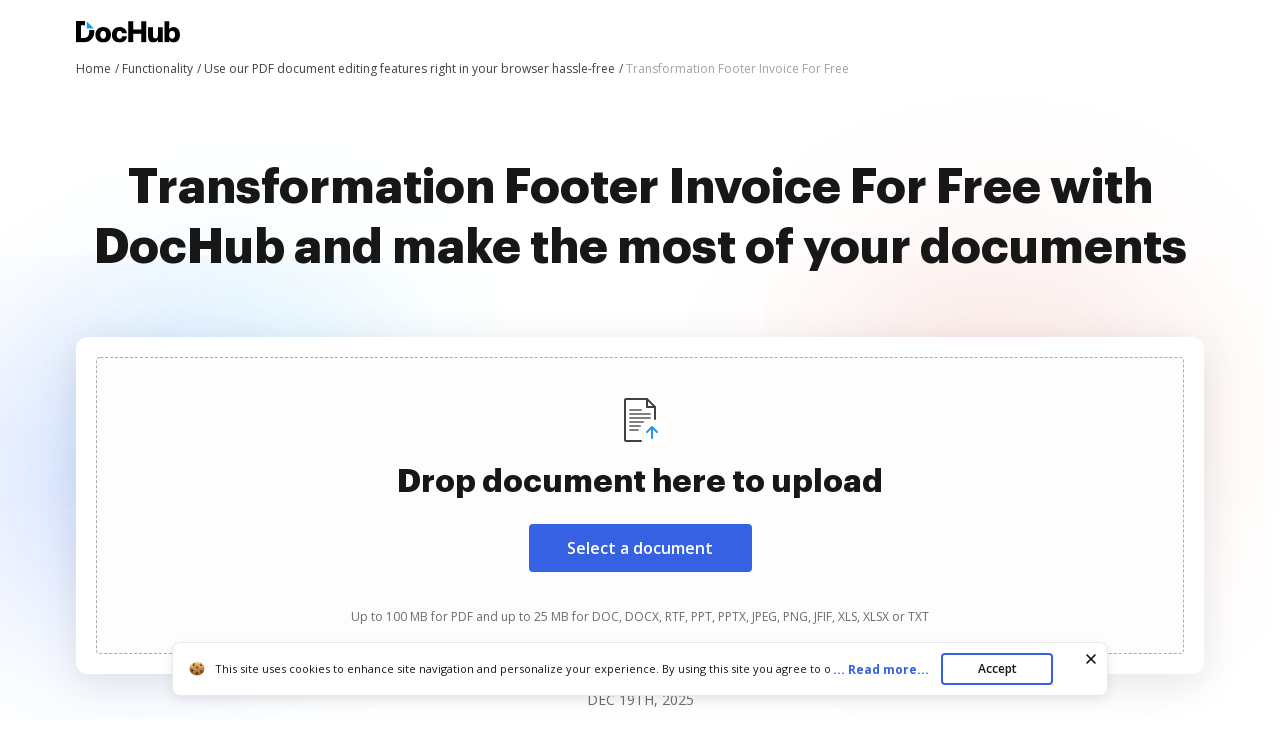

--- FILE ---
content_type: image/svg+xml
request_url: https://cdn.mrkhub.com/dochub-frontend/192/images/_modules/section-footer/edit-scanned.svg
body_size: 825
content:
<svg width="16" height="16" viewBox="0 0 16 16" fill="none" xmlns="http://www.w3.org/2000/svg">
<path fill-rule="evenodd" clip-rule="evenodd" d="M8.22762 1.17714C8.91286 0.00903868 10.5023 -0.35038 11.7778 0.374359C13.0532 1.0991 13.5317 2.63355 12.8464 3.80165L8.61856 11.0088C8.55338 11.1199 8.4607 11.2133 8.34794 11.2815L5.11416 13.2388C4.51541 13.6012 3.69526 13.1269 3.72677 12.4364L3.89555 8.7376C3.90127 8.6122 3.93689 8.49141 3.99975 8.38425L8.22762 1.17714ZM11.2927 2.91884C11.5009 2.56396 11.3808 2.10572 11.0284 1.85221L10.9431 1.79748C10.5257 1.56036 10.0057 1.67796 9.7815 2.06014L9.3519 2.79247L10.8631 3.65116L11.2927 2.91884ZM10.0539 5.03053L8.54272 4.17186L5.64915 9.10443L5.56619 10.9234L7.16439 9.95594L10.0539 5.03053ZM15.1111 14.2503C15.602 14.2503 16 14.6981 16 15.2503C16 15.7632 15.6569 16.1858 15.2148 16.2436L15.1111 16.2503H0.888889C0.397969 16.2503 0 15.8026 0 15.2503C0 14.7375 0.343147 14.3148 0.785226 14.2571L0.888889 14.2503H15.1111Z" fill="#3661E3"/>
</svg>


--- FILE ---
content_type: text/javascript
request_url: https://static-ak.pdffiller.com/frontend/Uploader_1/70100/480.Uploader.d188c91d.js
body_size: 3505
content:
/*! Uploader @pdffiller/uploader@1.23.4; build: #112100 (RC) */
"use strict";(self.webpackChunkuploader=self.webpackChunkuploader||[]).push([[480],{6480:function(e,t,o){o.d(t,{F:function(){return g},T:function(){return A}});var n=o(3760),i=o(1594),a=o.n(i),r=(o(3368),o(5206),o(6900),o(8557),o(6977),o(2872));o(8468);const s=()=>{const{documentList:e}=(0,n.V)(),t=(0,n.W)(),o=(0,n.X)(),a=(0,n.Y)(),r=(0,n.Z)(),s=(0,n.$)(),c=(0,n.a0)(),l=(e=>e.length&&e.every((({status:e})=>!(0,n.aa)(e))))(e),u=e.some((({status:e})=>(0,n.a1)(e))),O=!!e.length,d=(0,n.a2)();(0,i.useEffect)((()=>{!a&&O&&l&&!u&&t().then((()=>d(o.id)))}),[o]),(0,i.useEffect)((()=>{!a&&O&&(l||u||s(e).then((e=>r({keepFormat:e}))).then((t=>{const o=e.map((({fileId:e,ext:o,isCloudFile:i,requestParams:a,size:r,name:s})=>{const c=t.find((t=>t.fileId===e&&t.status===n.a3));if(c)return{status:c.status,errorMessage:c.errorMessage,ext:o,isCloudFile:i,name:s,requestParams:a,size:r}})).filter(Boolean);if(o.length)throw new Error(JSON.stringify(o))})).catch((e=>{c(e,n.O.UPLOAD_SINGLE_FILE)})))}),[e])},{UPLOAD:c,GET_FROM_EMAIL:l,GET_FROM_URL:u,LINK_TO_FILL:O,REQUEST_DOCUMENT:d,SEARCH_DOCUMENT:E,GOOGLE_DRIVE:_,ONE_DRIVE:L,DROPBOX:T,BOX:D,INBOX:M,MYBOX:m,TEAMBOX:p}=n.F,A={[_]:"TOOLTIP_GOOGLE_DRIVE",[T]:"TOOLTIP_DROPBOX",[D]:"TOOLTIP_BOX",[L]:"TOOLTIP_ONE_DRIVE",[u]:"TOOLTIP_GET_FROM_URL",[E]:"TOOLTIP_SEARCH_DOCUMENT",[d]:"TOOLTIP_REQUEST_DOCUMENT",[l]:"TOOLTIP_GET_FROM_EMAIL",[O]:"TOOLTIP_LINK_TO_FILL",[c]:"TOOLTIP_UPLOAD",[M]:"TOOLTIP_INBOX",[m]:"TOOLTIP_MYBOX",[p]:"TOOLTIP_TEAMBOX"},f=({insideModal:e})=>{const{main:t,secondary:o}=(0,n.ac)(),i=(0,n.ad)(),a=(0,n.ae)(),s=(0,n.af)(),c=(0,n.ag)(),{documentList:l,setDocumentList:u}=(0,n.V)(),O=(0,n.ah)(),d=(0,n.n)(),{resetWarning:E}=(0,n.a7)(),_=(0,n.w)(),{setHideError:L}=(0,n.a6)(),T=(0,n.ai)(),D=(0,n.C)(),M=(0,n.G)(),{lastAction:m,setMergeAction:p}=(0,n.a9)(),{text:A,isWarning:f,isError:I,isShowError:R,multipleMainButtonText:h,singleMainButtonText:N,multipleSecondaryButtonText:S,singleSecondaryButtonText:C,fileListTitle:g}=(0,n.B)();(0,r.a)((()=>i()));const P=l.length>1,y=T&&(P||c),B=`${l.length}/${d}`,U=P?h:N,v=P?S:C,x=l.every((({status:e})=>(0,n.a1)(e))),b=l.some((({status:e})=>(0,n.a1)(e))),F=I||b,k=m===n.ab.MERGE||m===n.ab.UPLOAD_SEPARATELY,G=F&&!k||k&&x;return(0,n._)(n.ak,{title:(0,n.i)(g),counter:B,mainActionButtonText:(0,n.i)(U),secondaryActionButtonText:(0,n.i)(v),saveDocumentHintText:(0,n.i)("UPLOAD_DOCUMENT_HINT"),documentsList:l,isError:I,isActionButtonsDisabled:G,setHideError:L,isShowError:R,isWarning:f,isMultiFile:P,onSortEnd:({oldIndex:e,newIndex:t})=>{u(((e,t,o)=>{const n=e.slice();return((e,t,o)=>{e.splice(o<0?e.length+o:o,0,e.splice(t,1)[0])})(n,t,o),n})(l,e,t))},messageText:(0,n.i)(A).replace("[limitPagesCount]",n.aj),resetWarning:E,secondaryAction:()=>{P&&p(n.ab.UPLOAD_SEPARATELY),(0,n.al)(o),s().then((({error:e})=>{if(e){const t=P?n.O.SECONDARY_ACTION_MULTIPLE_DOCS:n.O.SECONDARY_ACTION;(0,n.N)(e,{type:t})}}));const e=P?n.ap:n.aq;_({action:e}),D(P?n.am.uploadSeparately:n.am.uploadToMyDocs),M(n.K.MODAL_SECONDARY,{dc:!0})},hasSecondaryActionButton:y,mainAction:()=>{P&&p(n.ab.MERGE),(0,n.al)(t),a().then((({error:e})=>{if(e){const t=P?n.O.MAIN_ACTION_MULTIPLE_DOCS:n.O.MAIN_ACTION;(0,n.N)(e,{type:t})}}));const e=P?n.an:n.ao;_({action:e}),D(P?n.am.mergeAndEdit:n.am.startEditing),M(n.K.MODAL_PRIMARY,{dc:!0})},onRemoveClick:e=>{const t=l.find((t=>t.fileId===e)),o=t.isDragAndDrop?n.L.drag_and_drop:n.L[t.selectedFeature];M(n.K.UPLOADER_DOCUMENT_REMOVED,{upload:!0},{upload:o}),O(e)},dropZoneComponent:(0,n._)(r.U,{shouldHaveFooter:!0,isCompact:!0,buttonSize:"small",buttonStyle:"empty-primary",insideModal:e,isDisabledUpload:l.length>=d})})};f.defaultProps={insideModal:!0};const I=()=>{const{documentList:e}=(0,n.V)(),t=e.reduce(((e,{size:t=100})=>{const o=t/1024/1024;return e+(o<1?1:1*o)}),0);return(0,n._)(n.ar,{animationDurationSec:t,title:(0,n.i)("PROGRESS_BAR_TITLE")})};var R;const h=({children:e})=>{const[t,o]=(0,i.useState)(!1),{main:a}=(0,n.ac)(),r=(0,n.as)(),{documentList:s}=(0,n.V)(),c=(0,n.ae)(),l=r&&1===s.length&&s[0].status===n.at;return l&&!t&&(o(!0),(0,n.al)(a),c().then((({error:e})=>{e&&(0,n.N)(e,{type:n.O.AUTO_UPLOAD_FILE_MULTIPLE_MODE})}))),l?R||(R=(0,n._)(I,{})):e};var N,S;h.defaultProps={children:null};const C=["text","title","successButtonText","cancelButtonText","footer","footerAiNote","footerLearnMore","type","isProgressBarLoader"],g=({featureComponent:e,insideModal:t})=>{const o=(0,n.B)(),{text:c,title:l,successButtonText:u,cancelButtonText:O,footer:d,footerAiNote:E,footerLearnMore:_,type:L,isProgressBarLoader:T}=o,D=(0,n.d)(o,C),M=(0,n.au)(),m=(0,n.aA)(L)||M;(()=>{const{documentList:e}=(0,n.V)(),{resetError:t,isError:o}=(0,n.a6)(),{isWarning:a}=(0,n.a7)(),r=(0,n.v)(),s=(0,n.a8)(),c=(0,n.Y)(),{lastAction:l}=(0,n.a9)(),u=c?s:r;(0,i.useEffect)((()=>{const i=e.every((({status:e})=>!(0,n.a1)(e))),r=e.every((({status:e})=>(0,n.a1)(e)));if(e.length&&!a&&(i&&o&&t(),!i)){const{errorMessage:t,title:o,icon:i}=e.find((({status:e})=>(0,n.a1)(e)));let a=t;if(l===n.ab.MERGE&&!r)switch(t){case"ERRORS_COULD_NOT_PROCESS_YOUR_DOCS":a="ERRORS_COULD_NOT_MERGE_YOUR_SOME_DOC";break;case"ERRORS_MAX_SIZE_LIMIT":a="ERRORS_MERGE_MAX_PAGES_LIMIT";break;default:a=t}u({errorMessage:a,title:o,icon:i})}}),[a,l,e])})(),(()=>{const e=(0,n.c)(),{documentList:t}=(0,n.V)(),o=(0,n.a4)(),a=(0,n.c)(),r=(0,n.X)(),s=(0,n.Y)(),c=!!t.length,l=!!r&&(0,n.a5)(r.status);(0,i.useEffect)((()=>{if(!s)return;c||e();const n=t.every((({hasCurrentDocumentLabel:e})=>e));n&&a(),t.length>=1&&!l&&!n&&o()}),[t,r])})(),s();const{aiLegalNoteLink:p,handleLinkClick:A}=(0,r.u)();return m?T?N||(N=(0,n._)(I,{})):(0,n._)(n.av,{text:(0,n.i)("LOADING")}):a().createElement(a().Fragment,null,(0,n.aw)(L)&&a().createElement(n.ax,(0,n.e)({text:(0,n.i)(c).replace("[limitPagesCount]",n.aj),title:(0,n.i)(l),successButtonText:(0,n.i)(u),cancelButtonText:(0,n.i)(O),footer:(0,n.i)(d),footerAiNote:(0,n.i)(E),footerLearnMore:(0,n.i)(_),footerLearnMoreLink:p,onLearnMoreClick:A},D,{insideModal:t})),(0,n.ay)(L)&&e,(0,n.az)(L)&&(S||(S=(0,n._)(h,{},void 0,(0,n._)(f,{})))))}},2872:function(e,t,o){o.d(t,{N:function(){return p},U:function(){return f},a:function(){return s},u:function(){return r}});var n=o(1594),i=o.n(n),a=(o(6900),o(8557),o(3760));o(3368),o(5206);const r=()=>{const e=(0,a.q)(),{base:t}=(0,a.r)();return{aiLegalNoteLink:`${t}/${e}${a.P}`,handleLinkClick:e=>{e.stopPropagation()}}},s=e=>{(0,n.useEffect)((()=>{const t=({keyCode:t})=>t===a.E&&e();return document.addEventListener("keyup",t),()=>document.removeEventListener("keyup",t)}))},{UPLOAD:c,GET_FROM_EMAIL:l,GET_FROM_URL:u,REQUEST_DOCUMENT:O,SEARCH_DOCUMENT:d,GOOGLE_DRIVE:E,ONE_DRIVE:_,DROPBOX:L,BOX:T,INBOX:D,MYBOX:M,TEAMBOX:m}=a.F,p={[E]:{icon:"NavGoogleDrive",style:{}},[L]:{icon:"NavDropbox",style:{}},[T]:{icon:"NavBox",style:{}},[_]:{icon:"NavOneDrive",style:{}},[u]:{icon:"NavGetFromUrl",style:{}},[d]:{icon:"NavSearchDocument",style:{width:20,height:20}},[O]:{icon:"NavRequestDocument",style:{width:22,height:22}},[l]:{icon:"NavGetFromEmail",style:{}},[c]:{icon:"NavUpload",style:{width:20,height:20}},[D]:{icon:"inboxIcon",style:{width:20,height:20}},[M]:{icon:"myBoxIcon",style:{width:20,height:20}},[m]:{icon:"teamBoxIcon",style:{width:20,height:20}}},A={[E]:{icon:"GoogleDriveSmall"},[L]:{icon:"DropboxSmall"},[T]:{icon:"BoxSmall"},[_]:{icon:"OneDriveSmall",iconXS:"OneDriveXS"}},f=({shouldHaveFooter:e,insideModal:t,isDisabledUpload:o,isCompact:n,startAction:s,buttonSize:c,buttonStyle:l})=>{const u=(()=>{const e=(0,a.n)(),t=(0,a.o)();return{formats:(0,a.p)(),multiple:e,validator:t}})(),O=(0,a.t)(),d=(0,a.v)(),E=(0,a.w)(),_=(0,a.x)(),L=(0,a.y)(),{selectedFeature:T}=(0,a.z)(),D=(0,a.A)(),M=(0,a.I)(),{dropzoneButtonText:m,footer:p,footerAiNote:f,footerLearnMore:I,dropzoneText:R}=(0,a.B)(),h=(0,a.C)(),N=(0,a.G)(),S=(0,a.n)(),{aiLegalNoteLink:C,handleLinkClick:g}=r(),P=t&&!o&&_.filter((({state:e})=>"disabled"!==e)).map((({name:e})=>{const t=T===e,{icon:o,iconXS:i}=A[e];return(0,a._)(a.H,{onClick:o=>{o.stopPropagation(),D(),t||(h(a.M[e]),L(e))},icon:n&&i||o,isSmall:n},e)}));return i().createElement(a.D,(0,a.e)({isDisabledUpload:o,isCompact:n,buttonSize:c,buttonStyle:l,isInsideModal:t,isWrapped:t,startAction:s,uploadAction:(...e)=>{const t=[...e].flat(1).some((e=>e.isDragAndDrop));h(a.J.selectedDevice),1!==S&&N(a.K.UPLOADER_DOCUMENT_ADDED,{upload:!0},{upload:t?a.L.drag_and_drop:a.L[a.F.UPLOAD]}),O(...e)},errorAction:e=>{(0,a.N)(e,{type:a.O.DROPZONE}),d(e)},dropzoneText:(0,a.i)(R),dropzoneButtonText:(0,a.i)(m),actions:P||[],footer:e?(0,a.i)(p):"",footerAiNote:e?(0,a.i)(f):"",footerLearnMore:e?(0,a.i)(I):"",footerLearnMoreLink:C,onLearnMoreClick:g,sendStat:E,onSelectFromDevice:()=>{h(a.M.selectFromDeviceClick)},qrCodePanel:M},u))};f.defaultProps={shouldHaveFooter:!1,insideModal:!0,isDisabledUpload:!1,isCompact:!1,buttonSize:"",buttonStyle:"primary",startAction:()=>{}}}}]);
//# sourceMappingURL=http://pdf-rc-static-source-maps-20210406091359017500000001.s3.amazonaws.com/Uploader/112100 (RC)/480.Uploader.d188c91d.js.map

--- FILE ---
content_type: image/svg+xml
request_url: https://cdn.mrkhub.com/dochub-frontend/192/images/_modules/section-footer/print-out.svg
body_size: 443
content:
<svg width="16" height="17" viewBox="0 0 16 17" fill="none" xmlns="http://www.w3.org/2000/svg">
<path fill-rule="evenodd" clip-rule="evenodd" d="M3 0.002C1.896 0.002 1 0.898 1 2.002V14.002C1 15.106 1.896 16.002 3 16.002H8C8.552 16.002 9 15.554 9 15.002C9 14.45 8.552 14.002 8 14.002H3V2.002H7V5.002C7 5.554 7.448 6.002 8 6.002H11C11 6.554 11.448 7.002 12 7.002C12.552 7.002 13 6.554 13 6.002V5.053C13.015 4.789 12.926 4.515 12.707 4.295L8.707 0.295C8.503 0.091 8.253 0 8.007 0C7.985 0 7.962 0.001 7.939 0.002H3ZM9 3L10 4L9 4.002V3ZM9.293 12.295C8.902 12.686 8.902 13.319 9.293 13.709L11.293 15.709C11.488 15.904 11.744 16.002 12 16.002C12.256 16.002 12.511 15.904 12.707 15.709L14.707 13.709C15.098 13.319 15.098 12.686 14.707 12.295C14.317 11.904 13.683 11.904 13.293 12.295L13 12.588V9.002C13 8.45 12.552 8.002 12 8.002C11.448 8.002 11 8.45 11 9.002V12.588L10.707 12.295C10.316 11.904 9.684 11.904 9.293 12.295Z" fill="#3661E3"/>
<mask id="mask0_747_2988" style="mask-type:alpha" maskUnits="userSpaceOnUse" x="1" y="0" width="15" height="17">
<path fill-rule="evenodd" clip-rule="evenodd" d="M3 0.002C1.896 0.002 1 0.898 1 2.002V14.002C1 15.106 1.896 16.002 3 16.002H8C8.552 16.002 9 15.554 9 15.002C9 14.45 8.552 14.002 8 14.002H3V2.002H7V5.002C7 5.554 7.448 6.002 8 6.002H11C11 6.554 11.448 7.002 12 7.002C12.552 7.002 13 6.554 13 6.002V5.053C13.015 4.789 12.926 4.515 12.707 4.295L8.707 0.295C8.503 0.091 8.253 0 8.007 0C7.985 0 7.962 0.001 7.939 0.002H3ZM9 3L10 4L9 4.002V3ZM9.293 12.295C8.902 12.686 8.902 13.319 9.293 13.709L11.293 15.709C11.488 15.904 11.744 16.002 12 16.002C12.256 16.002 12.511 15.904 12.707 15.709L14.707 13.709C15.098 13.319 15.098 12.686 14.707 12.295C14.317 11.904 13.683 11.904 13.293 12.295L13 12.588V9.002C13 8.45 12.552 8.002 12 8.002C11.448 8.002 11 8.45 11 9.002V12.588L10.707 12.295C10.316 11.904 9.684 11.904 9.293 12.295Z" fill="white"/>
</mask>
<g mask="url(#mask0_747_2988)">
</g>
</svg>


--- FILE ---
content_type: application/javascript; charset=UTF-8
request_url: https://www.dochub.com/cdn-cgi/challenge-platform/scripts/jsd/main.js
body_size: 3897
content:
window._cf_chl_opt={uYln4:'g'};~function(H3,S,R,I,o,Q,O,z){H3=P,function(n,J,Hb,H2,f,A){for(Hb={n:442,J:457,f:494,A:468,F:452,k:474,Y:443,T:519,s:495,U:488,e:521},H2=P,f=n();!![];)try{if(A=-parseInt(H2(Hb.n))/1*(parseInt(H2(Hb.J))/2)+parseInt(H2(Hb.f))/3*(-parseInt(H2(Hb.A))/4)+parseInt(H2(Hb.F))/5*(parseInt(H2(Hb.k))/6)+-parseInt(H2(Hb.Y))/7+parseInt(H2(Hb.T))/8+-parseInt(H2(Hb.s))/9+-parseInt(H2(Hb.U))/10*(-parseInt(H2(Hb.e))/11),J===A)break;else f.push(f.shift())}catch(F){f.push(f.shift())}}(H,204681),S=this||self,R=S[H3(456)],I=function(Hv,He,HU,Hs,HY,Hn,J,f,A){return Hv={n:455,J:493},He={n:478,J:478,f:478,A:501,F:478,k:410,Y:478,T:529,s:501,U:529},HU={n:461},Hs={n:461,J:529,f:449,A:463,F:420,k:463,Y:420,T:463,s:420,U:489,e:501,v:489,E:501,M:489,V:501,K:478,B:501,c:478,D:489,X:501,d:489,x:501,j:501,a:410},HY={n:414,J:529},Hn=H3,J=String[Hn(Hv.n)],f={'h':function(F){return F==null?'':f.g(F,6,function(k,HJ){return HJ=P,HJ(HY.n)[HJ(HY.J)](k)})},'g':function(F,Y,T,Hf,s,U,E,M,V,K,B,D,X,x,j,i,H0,H1){if(Hf=Hn,F==null)return'';for(U={},E={},M='',V=2,K=3,B=2,D=[],X=0,x=0,j=0;j<F[Hf(Hs.n)];j+=1)if(i=F[Hf(Hs.J)](j),Object[Hf(Hs.f)][Hf(Hs.A)][Hf(Hs.F)](U,i)||(U[i]=K++,E[i]=!0),H0=M+i,Object[Hf(Hs.f)][Hf(Hs.k)][Hf(Hs.Y)](U,H0))M=H0;else{if(Object[Hf(Hs.f)][Hf(Hs.T)][Hf(Hs.s)](E,M)){if(256>M[Hf(Hs.U)](0)){for(s=0;s<B;X<<=1,x==Y-1?(x=0,D[Hf(Hs.e)](T(X)),X=0):x++,s++);for(H1=M[Hf(Hs.v)](0),s=0;8>s;X=X<<1|H1&1,x==Y-1?(x=0,D[Hf(Hs.E)](T(X)),X=0):x++,H1>>=1,s++);}else{for(H1=1,s=0;s<B;X=X<<1.95|H1,x==Y-1?(x=0,D[Hf(Hs.E)](T(X)),X=0):x++,H1=0,s++);for(H1=M[Hf(Hs.M)](0),s=0;16>s;X=X<<1.12|H1&1.87,Y-1==x?(x=0,D[Hf(Hs.V)](T(X)),X=0):x++,H1>>=1,s++);}V--,V==0&&(V=Math[Hf(Hs.K)](2,B),B++),delete E[M]}else for(H1=U[M],s=0;s<B;X=X<<1|H1&1,x==Y-1?(x=0,D[Hf(Hs.B)](T(X)),X=0):x++,H1>>=1,s++);M=(V--,0==V&&(V=Math[Hf(Hs.c)](2,B),B++),U[H0]=K++,String(i))}if(M!==''){if(Object[Hf(Hs.f)][Hf(Hs.k)][Hf(Hs.F)](E,M)){if(256>M[Hf(Hs.D)](0)){for(s=0;s<B;X<<=1,Y-1==x?(x=0,D[Hf(Hs.X)](T(X)),X=0):x++,s++);for(H1=M[Hf(Hs.U)](0),s=0;8>s;X=X<<1|1&H1,Y-1==x?(x=0,D[Hf(Hs.B)](T(X)),X=0):x++,H1>>=1,s++);}else{for(H1=1,s=0;s<B;X=X<<1|H1,Y-1==x?(x=0,D[Hf(Hs.B)](T(X)),X=0):x++,H1=0,s++);for(H1=M[Hf(Hs.d)](0),s=0;16>s;X=1&H1|X<<1.96,Y-1==x?(x=0,D[Hf(Hs.X)](T(X)),X=0):x++,H1>>=1,s++);}V--,0==V&&(V=Math[Hf(Hs.c)](2,B),B++),delete E[M]}else for(H1=U[M],s=0;s<B;X=X<<1.31|1&H1,Y-1==x?(x=0,D[Hf(Hs.B)](T(X)),X=0):x++,H1>>=1,s++);V--,V==0&&B++}for(H1=2,s=0;s<B;X=H1&1.02|X<<1,x==Y-1?(x=0,D[Hf(Hs.x)](T(X)),X=0):x++,H1>>=1,s++);for(;;)if(X<<=1,x==Y-1){D[Hf(Hs.j)](T(X));break}else x++;return D[Hf(Hs.a)]('')},'j':function(F,Hr,Hp){return Hr={n:489},Hp=Hn,F==null?'':''==F?null:f.i(F[Hp(HU.n)],32768,function(k,HC){return HC=Hp,F[HC(Hr.n)](k)})},'i':function(F,Y,T,HS,s,U,E,M,V,K,B,D,X,x,j,i,H1,H0){for(HS=Hn,s=[],U=4,E=4,M=3,V=[],D=T(0),X=Y,x=1,K=0;3>K;s[K]=K,K+=1);for(j=0,i=Math[HS(He.n)](2,2),B=1;i!=B;H0=X&D,X>>=1,0==X&&(X=Y,D=T(x++)),j|=(0<H0?1:0)*B,B<<=1);switch(j){case 0:for(j=0,i=Math[HS(He.J)](2,8),B=1;B!=i;H0=D&X,X>>=1,X==0&&(X=Y,D=T(x++)),j|=(0<H0?1:0)*B,B<<=1);H1=J(j);break;case 1:for(j=0,i=Math[HS(He.f)](2,16),B=1;i!=B;H0=D&X,X>>=1,0==X&&(X=Y,D=T(x++)),j|=B*(0<H0?1:0),B<<=1);H1=J(j);break;case 2:return''}for(K=s[3]=H1,V[HS(He.A)](H1);;){if(x>F)return'';for(j=0,i=Math[HS(He.J)](2,M),B=1;i!=B;H0=X&D,X>>=1,0==X&&(X=Y,D=T(x++)),j|=(0<H0?1:0)*B,B<<=1);switch(H1=j){case 0:for(j=0,i=Math[HS(He.F)](2,8),B=1;B!=i;H0=D&X,X>>=1,0==X&&(X=Y,D=T(x++)),j|=B*(0<H0?1:0),B<<=1);s[E++]=J(j),H1=E-1,U--;break;case 1:for(j=0,i=Math[HS(He.F)](2,16),B=1;i!=B;H0=X&D,X>>=1,0==X&&(X=Y,D=T(x++)),j|=(0<H0?1:0)*B,B<<=1);s[E++]=J(j),H1=E-1,U--;break;case 2:return V[HS(He.k)]('')}if(U==0&&(U=Math[HS(He.Y)](2,M),M++),s[H1])H1=s[H1];else if(E===H1)H1=K+K[HS(He.T)](0);else return null;V[HS(He.s)](H1),s[E++]=K+H1[HS(He.U)](0),U--,K=H1,U==0&&(U=Math[HS(He.F)](2,M),M++)}}},A={},A[Hn(Hv.J)]=f.h,A}(),o={},o[H3(454)]='o',o[H3(491)]='s',o[H3(513)]='u',o[H3(419)]='z',o[H3(527)]='n',o[H3(492)]='I',o[H3(496)]='b',Q=o,S[H3(484)]=function(J,A,F,Y,Hc,HB,HK,HL,s,U,E,M,V,K){if(Hc={n:482,J:421,f:528,A:430,F:498,k:459,Y:498,T:466,s:431,U:461,e:427,v:503},HB={n:423,J:461,f:448},HK={n:449,J:463,f:420,A:501},HL=H3,null===A||A===void 0)return Y;for(s=b(A),J[HL(Hc.n)][HL(Hc.J)]&&(s=s[HL(Hc.f)](J[HL(Hc.n)][HL(Hc.J)](A))),s=J[HL(Hc.A)][HL(Hc.F)]&&J[HL(Hc.k)]?J[HL(Hc.A)][HL(Hc.Y)](new J[(HL(Hc.k))](s)):function(B,HW,D){for(HW=HL,B[HW(HB.n)](),D=0;D<B[HW(HB.J)];B[D]===B[D+1]?B[HW(HB.f)](D+1,1):D+=1);return B}(s),U='nAsAaAb'.split('A'),U=U[HL(Hc.T)][HL(Hc.s)](U),E=0;E<s[HL(Hc.U)];M=s[E],V=m(J,A,M),U(V)?(K=V==='s'&&!J[HL(Hc.e)](A[M]),HL(Hc.v)===F+M?T(F+M,V):K||T(F+M,A[M])):T(F+M,V),E++);return Y;function T(B,D,Hg){Hg=P,Object[Hg(HK.n)][Hg(HK.J)][Hg(HK.f)](Y,D)||(Y[D]=[]),Y[D][Hg(HK.A)](B)}},O=H3(511)[H3(508)](';'),z=O[H3(466)][H3(431)](O),S[H3(458)]=function(n,J,HX,HI,A,F,k,Y){for(HX={n:517,J:461,f:472,A:501,F:467},HI=H3,A=Object[HI(HX.n)](J),F=0;F<A[HI(HX.J)];F++)if(k=A[F],'f'===k&&(k='N'),n[k]){for(Y=0;Y<J[A[F]][HI(HX.J)];-1===n[k][HI(HX.f)](J[A[F]][Y])&&(z(J[A[F]][Y])||n[k][HI(HX.A)]('o.'+J[A[F]][Y])),Y++);}else n[k]=J[A[F]][HI(HX.F)](function(T){return'o.'+T})},N();function H(P2){return P2='onload,clientInformation,jsd,number,concat,charAt,/b/ov1/0.30901592598847993:1766178738:04HXv8hGllLFnuPqawWnSkMyWMNbEFMGYyq6CqCnQk0/,onerror,join,style,appendChild,chlApiUrl,DHK39Em+-TeIyQBMs1nx6OWdAFPZul25JtX$pV8aiCNrGYLUSch40qRzowkfvbjg7,ontimeout,chlApiSitekey,getPrototypeOf,random,symbol,call,getOwnPropertyNames,addEventListener,sort,log,href,/invisible/jsd,isNaN,success,readyState,Array,bind,detail,stringify,timeout,DOMContentLoaded,postMessage,source,send,loading,body,catch,244456uFvimg,1965852fyvEiE,event,onreadystatechange,tabIndex,POST,splice,prototype,error on cf_chl_props,toString,61435hvznwd,navigator,object,fromCharCode,document,2OnhqPr,kuIdX1,Set,createElement,length,uYln4,hasOwnProperty,status,cloudflare-invisible,includes,map,172pCRiDK,chlApiRumWidgetAgeMs,errorInfoObject,display: none,indexOf,Function,42YQXPgB,open,chlApiClientVersion,iframe,pow,/cdn-cgi/challenge-platform/h/,__CF$cv$params,api,Object,http-code:,mlwE4,parent,chctx,contentWindow,50fAsAme,charCodeAt,HkTQ2,string,bigint,NpGJ,39lmgigl,2740752nHAyJT,boolean,/jsd/oneshot/d39f91d70ce1/0.30901592598847993:1766178738:04HXv8hGllLFnuPqawWnSkMyWMNbEFMGYyq6CqCnQk0/,from,gwUy0,xhr-error,push,XMLHttpRequest,d.cookie,msg,TbVa1,removeChild,now,split,location,function,_cf_chl_opt;mhsH6;xkyRk9;FTrD2;leJV9;BCMtt1;sNHpA9;GKPzo4;AdbX0;REiSI4;xriGD7;jwjCc3;agiDh2;MQCkM2;mlwE4;kuIdX1;aLEay4;cThi2,_cf_chl_opt,undefined,floor,sid,[native code],keys,error,1622128HRzXmi,contentDocument,1641827xztsRB,isArray,kgZMo4'.split(','),H=function(){return P2},H()}function P(n,J,f){return f=H(),P=function(p,C,S){return p=p-409,S=f[p],S},P(n,J)}function h(Hd,Ho,f,A,F,k,Y){Ho=(Hd={n:460,J:477,f:411,A:471,F:446,k:440,Y:412,T:487,s:525,U:453,e:520,v:440,E:506},H3);try{return f=R[Ho(Hd.n)](Ho(Hd.J)),f[Ho(Hd.f)]=Ho(Hd.A),f[Ho(Hd.F)]='-1',R[Ho(Hd.k)][Ho(Hd.Y)](f),A=f[Ho(Hd.T)],F={},F=mlwE4(A,A,'',F),F=mlwE4(A,A[Ho(Hd.s)]||A[Ho(Hd.U)],'n.',F),F=mlwE4(A,f[Ho(Hd.e)],'d.',F),R[Ho(Hd.v)][Ho(Hd.E)](f),k={},k.r=F,k.e=null,k}catch(T){return Y={},Y.r={},Y.e=T,Y}}function y(Hh,H5,n){return Hh={n:480,J:514},H5=H3,n=S[H5(Hh.n)],Math[H5(Hh.J)](+atob(n.t))}function L(n,J,HA,HZ,Hq,Hu,H7,f,A,F){HA={n:480,J:424,f:512,A:502,F:475,k:447,Y:479,T:462,s:497,U:481,e:434,v:415,E:524,M:409,V:509,K:425,B:425,c:438,D:493,X:433},HZ={n:500},Hq={n:464,J:428,f:483},Hu={n:434},H7=H3,f=S[H7(HA.n)],console[H7(HA.J)](S[H7(HA.f)]),A=new S[(H7(HA.A))](),A[H7(HA.F)](H7(HA.k),H7(HA.Y)+S[H7(HA.f)][H7(HA.T)]+H7(HA.s)+f.r),f[H7(HA.U)]&&(A[H7(HA.e)]=5e3,A[H7(HA.v)]=function(H8){H8=H7,J(H8(Hu.n))}),A[H7(HA.E)]=function(H9){H9=H7,A[H9(Hq.n)]>=200&&A[H9(Hq.n)]<300?J(H9(Hq.J)):J(H9(Hq.f)+A[H9(Hq.n)])},A[H7(HA.M)]=function(HH){HH=H7,J(HH(HZ.n))},F={'t':y(),'lhr':R[H7(HA.V)]&&R[H7(HA.V)][H7(HA.K)]?R[H7(HA.V)][H7(HA.B)]:'','api':f[H7(HA.U)]?!![]:![],'payload':n},A[H7(HA.c)](I[H7(HA.D)](JSON[H7(HA.X)](F)))}function m(n,J,A,Hw,HG,F){HG=(Hw={n:441,J:430,f:522,A:430,F:510},H3);try{return J[A][HG(Hw.n)](function(){}),'p'}catch(k){}try{if(null==J[A])return J[A]===void 0?'u':'x'}catch(Y){return'i'}return n[HG(Hw.J)][HG(Hw.f)](J[A])?'a':J[A]===n[HG(Hw.A)]?'C':J[A]===!0?'T':!1===J[A]?'F':(F=typeof J[A],HG(Hw.F)==F?l(n,J[A])?'N':'f':Q[F]||'?')}function G(n,HO,H4){return HO={n:418},H4=H3,Math[H4(HO.n)]()<n}function b(n,HV,Hy,J){for(HV={n:528,J:517,f:417},Hy=H3,J=[];null!==n;J=J[Hy(HV.n)](Object[Hy(HV.J)](n)),n=Object[Hy(HV.f)](n));return J}function Z(f,A,P1,Hm,F,k,Y){if(P1={n:465,J:481,f:428,A:437,F:515,k:444,Y:485,T:436,s:515,U:444,e:518,v:432,E:485},Hm=H3,F=Hm(P1.n),!f[Hm(P1.J)])return;A===Hm(P1.f)?(k={},k[Hm(P1.A)]=F,k[Hm(P1.F)]=f.r,k[Hm(P1.k)]=Hm(P1.f),S[Hm(P1.Y)][Hm(P1.T)](k,'*')):(Y={},Y[Hm(P1.A)]=F,Y[Hm(P1.s)]=f.r,Y[Hm(P1.U)]=Hm(P1.e),Y[Hm(P1.v)]=A,S[Hm(P1.E)][Hm(P1.T)](Y,'*'))}function g(HN,H6,n,J,f){return HN={n:514,J:507},H6=H3,n=3600,J=y(),f=Math[H6(HN.n)](Date[H6(HN.J)]()/1e3),f-J>n?![]:!![]}function W(A,F,Hk,HP,k,Y,T,s,U,v,E,M){if(Hk={n:504,J:518,f:480,A:479,F:512,k:462,Y:530,T:426,s:502,U:475,e:447,v:434,E:415,M:416,V:512,K:499,B:413,c:505,D:469,X:512,d:523,x:476,j:512,a:490,i:470,H0:486,H1:437,HY:526,HT:438,Hs:493},HP=H3,!G(.01))return![];Y=(k={},k[HP(Hk.n)]=A,k[HP(Hk.J)]=F,k);try{T=S[HP(Hk.f)],s=HP(Hk.A)+S[HP(Hk.F)][HP(Hk.k)]+HP(Hk.Y)+T.r+HP(Hk.T),U=new S[(HP(Hk.s))](),U[HP(Hk.U)](HP(Hk.e),s),U[HP(Hk.v)]=2500,U[HP(Hk.E)]=function(){},v={},v[HP(Hk.M)]=S[HP(Hk.V)][HP(Hk.K)],v[HP(Hk.B)]=S[HP(Hk.V)][HP(Hk.c)],v[HP(Hk.D)]=S[HP(Hk.X)][HP(Hk.d)],v[HP(Hk.x)]=S[HP(Hk.j)][HP(Hk.a)],E=v,M={},M[HP(Hk.i)]=Y,M[HP(Hk.H0)]=E,M[HP(Hk.H1)]=HP(Hk.HY),U[HP(Hk.HT)](I[HP(Hk.Hs)](M))}catch(V){}}function N(P0,Hi,Hj,HQ,n,J,f,A,F){if(P0={n:480,J:481,f:429,A:439,F:422,k:422,Y:435,T:445,s:445},Hi={n:429,J:439,f:445},Hj={n:450},HQ=H3,n=S[HQ(P0.n)],!n)return;if(!g())return;(J=![],f=n[HQ(P0.J)]===!![],A=function(Hl,k){if(Hl=HQ,!J){if(J=!![],!g())return;k=h(),L(k.r,function(Y){Z(n,Y)}),k.e&&W(Hl(Hj.n),k.e)}},R[HQ(P0.f)]!==HQ(P0.A))?A():S[HQ(P0.F)]?R[HQ(P0.k)](HQ(P0.Y),A):(F=R[HQ(P0.T)]||function(){},R[HQ(P0.s)]=function(Ht){Ht=HQ,F(),R[Ht(Hi.n)]!==Ht(Hi.J)&&(R[Ht(Hi.f)]=F,A())})}function l(n,J,HE,HR){return HE={n:473,J:473,f:449,A:451,F:420,k:472,Y:516},HR=H3,J instanceof n[HR(HE.n)]&&0<n[HR(HE.J)][HR(HE.f)][HR(HE.A)][HR(HE.F)](J)[HR(HE.k)](HR(HE.Y))}}()

--- FILE ---
content_type: image/svg+xml
request_url: https://cdn.mrkhub.com/dochub-frontend/192/images/_pages/functionality/logos/google.svg
body_size: 481
content:
<svg width="32" height="34" viewBox="0 0 32 34" fill="none" xmlns="http://www.w3.org/2000/svg">
<path fill-rule="evenodd" clip-rule="evenodd" d="M32 16.911C32 15.5508 31.8911 14.5582 31.6553 13.5288H16.3265V19.6682H25.3242C25.1429 21.1939 24.1633 23.4916 21.9864 25.0356L21.9558 25.2412L26.8025 29.0457L27.1383 29.0797C30.2222 26.1937 32 21.9475 32 16.911" fill="#4285F4"/>
<path fill-rule="evenodd" clip-rule="evenodd" d="M16.3266 33.0868C20.7347 33.0868 24.4353 31.6162 27.1384 29.0797L21.9864 25.0356C20.6078 26.0098 18.7574 26.6899 16.3266 26.6899C12.0092 26.6899 8.34479 23.8041 7.03854 19.8153L6.84707 19.8318L1.80742 23.7838L1.74152 23.9695C4.4263 29.3736 9.94105 33.0868 16.3266 33.0868" fill="#34A853"/>
<path fill-rule="evenodd" clip-rule="evenodd" d="M7.03848 19.8154C6.69381 18.7861 6.49434 17.6831 6.49434 16.5435C6.49434 15.4037 6.69381 14.3009 7.02034 13.2715L7.01122 13.0523L1.90841 9.03674L1.74145 9.11721C0.634928 11.3598 0 13.8781 0 16.5435C0 19.2088 0.634928 21.727 1.74145 23.9696L7.03848 19.8154" fill="#FBBC05"/>
<path fill-rule="evenodd" clip-rule="evenodd" d="M16.3266 6.39677C19.3923 6.39677 21.4603 7.73862 22.6395 8.85998L27.2472 4.3013C24.4173 1.63597 20.7347 0 16.3266 0C9.94105 0 4.4263 3.71306 1.74152 9.11723L7.02041 13.2715C8.34479 9.28272 12.0092 6.39677 16.3266 6.39677" fill="#EB4335"/>
</svg>


--- FILE ---
content_type: text/plain
request_url: https://www.dochub.com/mtrcs/g/collect?v=2&tid=G-DESM002YVE&gtm=45je5ca1v882947858za20gzb866772548zd866772548&_p=1766181248497&gcs=G111&gcd=13t3t3t3t5l1&npa=0&dma=0&cid=745089467.1766181251&ecid=760550897&ul=en-us%40posix&sr=1280x720&frm=0&pscdl=noapi&_fplc=0&ur=US-OH&_eu=AAgAAAQ&sst.rnd=190864980.1766181249&sst.tft=1766181248497&sst.syn=1&sst.lpc=92128655&sst.navt=n&sst.ude=0&sst.sw_exp=1&_s=3&tag_exp=103116026~103200004~104527906~104528501~104684208~104684211~105391252~115583767~115938465~115938468~116184927~116184929~116251938~116251940~116682875&dl=https%3A%2F%2Fwww.dochub.com%2Fen%2Ffunctionalities%2Ftransformation-footer-invoice&sid=1766181250&sct=1&seg=0&dt=Transformation%20Footer%20Invoice%20For%20Free%20securely%20online%20%7C%20DocHub&_tu=DA&en=function_page&_c=1&ep.exp_guest_id=2f3b7e2697.1766181248&ep.user_agent=Mozilla%2F5.0%20(Macintosh%3B%20Intel%20Mac%20OS%20X%2010_15_7)%20AppleWebKit%2F537.36%20(KHTML%2C%20like%20Gecko)%20Chrome%2F131.0.0.0%20Safari%2F537.36%3B%20ClaudeBot%2F1.0%3B%20%2Bclaudebot%40anthropic.com)&ep.split_group=server&ep.server_source=false&_et=3&tfd=3078&richsstsse
body_size: -600
content:
event: message
data: {"send_pixel":["https://analytics.google.com/g/s/collect?dma=0&npa=0&gcs=G111&gcd=13t3t3t3t5l1&gtm=45j91e5cb0h2v882947858z99235464744za20gzb866772548zd866772548&tag_exp=103116026~103200004~104527906~104528501~104684208~104684211~105391252~115583767~115938465~115938468~116184927~116184929~116251938~116251940~116682875&_is_sw=0&_tu=DA&_gsid=DESM002YVEa534Lb7ljRl4KGLAIBg0rA"],"options":{}}

event: message
data: {"response":{"status_code":200,"body":""}}



--- FILE ---
content_type: text/plain
request_url: https://www.dochub.com/mtrcs/g/collect?v=2&tid=G-DESM002YVE&gtm=45je5ca1v882947858za20gzb866772548zd866772548&_p=1766181248497&gcs=G111&gcd=13t3t3t3t5l1&npa=0&dma=0&cid=745089467.1766181251&ecid=760550897&ul=en-us%40posix&sr=1280x720&frm=0&pscdl=noapi&_fplc=0&ur=US-OH&_eu=AAgAAAQ&sst.rnd=190864980.1766181249&sst.tft=1766181248497&sst.syn=1&sst.lpc=92128655&sst.navt=n&sst.ude=0&sst.sw_exp=1&_s=2&tag_exp=103116026~103200004~104527906~104528501~104684208~104684211~105391252~115583767~115938465~115938468~116184927~116184929~116251938~116251940~116682875&dl=https%3A%2F%2Fwww.dochub.com%2Fen%2Ffunctionalities%2Ftransformation-footer-invoice&sid=1766181250&sct=1&seg=0&dt=Transformation%20Footer%20Invoice%20For%20Free%20securely%20online%20%7C%20DocHub&_tu=DA&en=page_view_custom&ep.exp_guest_id=2f3b7e2697.1766181248&ep.user_agent=Mozilla%2F5.0%20(Macintosh%3B%20Intel%20Mac%20OS%20X%2010_15_7)%20AppleWebKit%2F537.36%20(KHTML%2C%20like%20Gecko)%20Chrome%2F131.0.0.0%20Safari%2F537.36%3B%20ClaudeBot%2F1.0%3B%20%2Bclaudebot%40anthropic.com)&ep.split_group=server&ep.server_source=false&_et=20&tfd=3059&richsstsse
body_size: -591
content:
event: message
data: {"send_pixel":["https://analytics.google.com/g/s/collect?dma=0&npa=0&gcs=G111&gcd=13t3t3t3t5l1&gtm=45j91e5ca1v882947858z99235464744za20gzb866772548zd866772548&tag_exp=103116026~103200004~104527906~104528501~104684208~104684211~105391252~115583767~115938465~115938468~116184927~116184929~116251938~116251940~116682875&_is_sw=0&_tu=DA&_gsid=DESM002YVEpoxU-QjYnvj1a8c0ArwXjA"],"options":{}}

event: message
data: {"response":{"status_code":200,"body":""}}



--- FILE ---
content_type: image/svg+xml
request_url: https://cdn.mrkhub.com/dochub-frontend/192/images/_modules/section-service-benefits/icon-file-edit.svg
body_size: 294
content:
<svg width="24" height="24" viewBox="0 0 24 24" fill="none" xmlns="http://www.w3.org/2000/svg">
<path d="M20.0033 7.99842H16.0017C15.4492 7.99842 15.0013 7.55052 15.0013 6.998V2.99634" stroke="#3661E3" stroke-width="1.5" stroke-linecap="round" stroke-linejoin="round"/>
<rect x="2.99625" y="7.99854" width="10.0042" height="10.0042" rx="3" stroke="#3661E3" stroke-width="1.5" stroke-linecap="round" stroke-linejoin="round"/>
<path fill-rule="evenodd" clip-rule="evenodd" d="M8.24842 14.7512L10.2493 12.7503L8.24842 10.7495L6.24759 12.7503V14.7512H8.24842Z" stroke="#3661E3" stroke-width="1.5" stroke-linecap="round" stroke-linejoin="round"/>
<path d="M5.9975 7.99842V4.99717C5.9975 3.89214 6.8933 2.99634 7.99833 2.99634H15.1733C15.7039 2.99634 16.2128 3.20733 16.5879 3.58258L19.4171 6.41176C19.7923 6.7869 20.0033 7.29574 20.0033 7.82635V19.003C20.0033 20.108 19.1075 21.0038 18.0025 21.0038H7.99833C6.8933 21.0038 5.9975 20.108 5.9975 19.003V18.0026" stroke="#3661E3" stroke-width="1.5" stroke-linecap="round" stroke-linejoin="round"/>
</svg>


--- FILE ---
content_type: text/plain
request_url: https://www.dochub.com/mtrcs/g/collect?v=2&tid=G-DESM002YVE&gtm=45je5ca1v882947858z8866772548za20gzb866772548zd866772548&_p=1766181248497&gcs=G111&gcd=13t3t3t3t5l1&npa=0&dma=0&cid=745089467.1766181251&ecid=760550897&ul=en-us%40posix&sr=1280x720&_fplc=0&ur=US-OH&frm=0&pscdl=noapi&_eu=Ag&sst.rnd=190864980.1766181249&sst.tft=1766181248497&sst.lpc=92128655&sst.navt=n&sst.ude=0&sst.sw_exp=1&_s=1&tag_exp=103116026~103200004~104527906~104528501~104684208~104684211~105391252~115583767~115938465~115938468~116184927~116184929~116251938~116251940~116682875&dl=https%3A%2F%2Fwww.dochub.com%2Fen%2Ffunctionalities%2Ftransformation-footer-invoice&sid=1766181250&sct=1&seg=0&dt=Transformation%20Footer%20Invoice%20For%20Free%20securely%20online%20%7C%20DocHub&_tu=DA&en=page_view&_fv=1&_nsi=1&_ss=1&ep.exp_guest_id=2f3b7e2697.1766181248&ep.user_agent=Mozilla%2F5.0%20(Macintosh%3B%20Intel%20Mac%20OS%20X%2010_15_7)%20AppleWebKit%2F537.36%20(KHTML%2C%20like%20Gecko)%20Chrome%2F131.0.0.0%20Safari%2F537.36%3B%20ClaudeBot%2F1.0%3B%20%2Bclaudebot%40anthropic.com)&ep.split_group=server&ep.server_source=false&tfd=3023&richsstsse
body_size: -547
content:
event: message
data: {"send_pixel":["https://analytics.google.com/g/s/collect?dma=0&npa=0&gcs=G111&gcd=13t3t3t3t5l1&gtm=45j91e5cb0h2v882947858z8866772548z99235464744za20gzb866772548zd866772548&tag_exp=103116026~103200004~104527906~104528501~104684208~104684211~105391252~115583767~115938465~115938468~116184927~116184929~116251938~116251940~116682875&_is_sw=0&_tu=DA&_gsid=DESM002YVEETMSlf2RE8Euy1A39CWrWg"],"options":{}}

event: message
data: {"send_pixel":["https://stats.g.doubleclick.net/g/collect?v=2&dma=0&npa=0&gcs=G111&gcd=13t3t3t3t5l1&tid=G-DESM002YVE&cid=745089467.1766181251&gtm=45j91e5cb0h2v882947858z8866772548z99235464744za20gzb866772548zd866772548&tag_exp=103116026~103200004~104527906~104528501~104684208~104684211~105391252~115583767~115938465~115938468~116184927~116184929~116251938~116251940~116682875&_is_sw=0&_tu=DA&aip=1"],"options":{}}

event: message
data: {"response":{"status_code":200,"body":""}}



--- FILE ---
content_type: image/svg+xml
request_url: https://cdn.mrkhub.com/dochub-frontend/192/images/_modules/services-reviews/google-marketplace.svg
body_size: 14694
content:
<svg width="222" height="25" viewBox="0 0 222 25" fill="none" xmlns="http://www.w3.org/2000/svg">
<path fill-rule="evenodd" clip-rule="evenodd" d="M41.7422 12.6066H37.0493V13.9613H40.3017C40.2615 14.2946 40.1669 14.619 40.0216 14.9216C39.8996 15.1841 39.7311 15.4222 39.5243 15.6247C39.239 15.8907 38.9153 16.1123 38.564 16.2821C38.093 16.4896 37.5808 16.5874 37.0664 16.5679C36.1584 16.5872 35.278 16.2555 34.6085 15.6419C34.2778 15.3171 34.0171 14.928 33.8425 14.4986C33.4689 13.549 33.4689 12.4931 33.8425 11.5434C34.0171 11.1141 34.2778 10.725 34.6085 10.4002C35.2628 9.77468 36.1326 9.42472 37.0378 9.42274C37.5346 9.41507 38.0275 9.51247 38.484 9.70854C38.9197 9.89508 39.3098 10.174 39.6272 10.5259L40.6504 9.46847C40.2156 8.99454 39.6805 8.62352 39.0842 8.38241C37.7992 7.87253 36.368 7.87253 35.0829 8.38241C34.4832 8.62379 33.937 8.98137 33.476 9.43459C33.0149 9.88781 32.648 10.4277 32.3964 11.0232C31.8679 12.3047 31.8679 13.7431 32.3964 15.0245C32.648 15.6201 33.0149 16.16 33.476 16.6132C33.937 17.0664 34.4832 17.424 35.0829 17.6654C35.7045 17.914 36.3684 18.0402 37.0378 18.0369C37.7321 18.0481 38.4218 17.9218 39.0671 17.6654C39.6482 17.4192 40.1733 17.0575 40.6104 16.6022C41.0275 16.1786 41.3406 15.664 41.525 15.0988C41.7019 14.5444 41.7925 13.966 41.7936 13.384C41.8028 13.2489 41.8028 13.1133 41.7936 12.9782C41.7875 12.9308 41.7791 12.8841 41.7708 12.8385L41.7708 12.8384C41.7562 12.7575 41.7422 12.6797 41.7422 12.6066ZM47.5324 11.2863C47.0938 11.1061 46.6232 11.0167 46.1491 11.0233C45.677 11.0185 45.2087 11.1079 44.7715 11.2863C44.3618 11.443 43.9897 11.6846 43.6797 11.9951C43.3668 12.324 43.1238 12.7129 42.9652 13.1383C42.7952 13.5813 42.7118 14.0529 42.7194 14.5273C42.7134 15.0059 42.7988 15.4812 42.971 15.9278C43.1345 16.3422 43.3772 16.7208 43.6855 17.0424C43.9946 17.3568 44.364 17.6056 44.7715 17.7741C45.213 17.9513 45.6848 18.0407 46.1605 18.037C46.634 18.0428 47.1041 17.9554 47.5438 17.7798C47.9524 17.6101 48.3234 17.3615 48.6356 17.0481C48.9419 16.726 49.1826 16.3475 49.3444 15.9335C49.5184 15.4873 49.6057 15.012 49.6016 14.533C49.6062 14.0559 49.5189 13.5824 49.3444 13.1383C49.1845 12.7123 48.9394 12.3233 48.6242 11.9951C48.3129 11.6863 47.9412 11.445 47.5324 11.2863ZM46.8751 16.5051C46.645 16.6006 46.3982 16.6492 46.1491 16.648C45.9008 16.6528 45.654 16.6081 45.4232 16.5165C45.1928 16.4147 44.982 16.2735 44.8001 16.0993C44.6092 15.9099 44.461 15.6819 44.3657 15.4305C44.1446 14.8565 44.1446 14.221 44.3657 13.647C44.4611 13.3973 44.6093 13.1712 44.8001 12.984C44.9789 12.806 45.1905 12.6643 45.4232 12.5667C45.6526 12.4686 45.8996 12.418 46.1491 12.418C46.3987 12.418 46.6456 12.4686 46.8751 12.5667C47.1079 12.6613 47.3197 12.8012 47.4981 12.9783C47.6889 13.1667 47.8387 13.3924 47.9383 13.6413C48.1514 14.2167 48.1514 14.8494 47.9383 15.4248C47.838 15.6733 47.6882 15.8989 47.4981 16.0878C47.3173 16.2633 47.1062 16.4047 46.8751 16.5051ZM53.7345 11.0235C54.2104 11.0173 54.6828 11.1067 55.1235 11.2864C55.5285 11.4459 55.8963 11.6872 56.2038 11.9952C56.5171 12.3229 56.7585 12.7122 56.9126 13.1385C57.0871 13.5825 57.1745 14.0561 57.1699 14.5332C57.1739 15.0121 57.0866 15.4874 56.9126 15.9336C56.7567 16.3484 56.5168 16.7264 56.2079 17.0441C55.8991 17.3618 55.5279 17.6123 55.1178 17.7799C54.2255 18.1228 53.2378 18.1228 52.3455 17.7799C51.9353 17.6123 51.5642 17.3618 51.2553 17.0441C50.9465 16.7264 50.7066 16.3484 50.5506 15.9336C50.3766 15.4874 50.2893 15.0121 50.2934 14.5332C50.2888 14.0561 50.3761 13.5825 50.5506 13.1385C50.7048 12.7122 50.9462 12.3229 51.2594 11.9952C51.5665 11.6783 51.9364 11.4291 52.3455 11.2636C52.7878 11.0915 53.2601 11.0099 53.7345 11.0235ZM53.7345 16.6481C53.9836 16.65 54.2306 16.6014 54.4604 16.5052C54.6933 16.405 54.9063 16.2636 55.0892 16.088C55.2783 15.8972 55.4262 15.6695 55.5236 15.4192C55.7368 14.8438 55.7368 14.2111 55.5236 13.6358C55.4306 13.3979 55.2913 13.1809 55.1137 12.9974C54.9361 12.8139 54.7237 12.6675 54.489 12.5668C54.2605 12.4689 54.0145 12.4184 53.7659 12.4184C53.5173 12.4184 53.2713 12.4689 53.0428 12.5668C52.8018 12.6657 52.5833 12.8124 52.4005 12.998C52.2178 13.1837 52.0746 13.4046 51.9796 13.6472C51.7665 14.2225 51.7665 14.8552 51.9796 15.4306C52.0771 15.6809 52.225 15.9086 52.4141 16.0994C52.597 16.2751 52.8099 16.4164 53.0428 16.5167C53.2628 16.6046 53.4976 16.6492 53.7345 16.6481ZM60.0565 20.7523C60.4496 20.8793 60.8609 20.9411 61.274 20.9352C61.7242 20.937 62.1711 20.8596 62.5945 20.7066C62.9961 20.5626 63.3625 20.3346 63.6691 20.0378C63.9803 19.7251 64.2236 19.3515 64.3836 18.9403C64.5651 18.4622 64.6543 17.954 64.6465 17.4427V11.235H63.2061V12.0524H63.1261C62.9034 11.7422 62.6119 11.4878 62.2744 11.3093C61.882 11.1086 61.446 11.0085 61.0054 11.0178C60.6104 11.0218 60.2208 11.1094 59.8622 11.275C59.4856 11.4487 59.146 11.6933 58.8618 11.9952C58.5721 12.3116 58.3451 12.6801 58.193 13.0813C58.0194 13.5334 57.934 14.0146 57.9415 14.4989C57.9346 14.9849 58.0199 15.4679 58.193 15.9222C58.3464 16.3449 58.5814 16.7334 58.8847 17.0654C59.1706 17.364 59.5099 17.6063 59.885 17.7799C60.2436 17.9455 60.6333 18.0331 61.0282 18.0371C61.4688 18.0464 61.9049 17.9463 62.2972 17.7456C62.6332 17.5674 62.9244 17.3153 63.1489 17.0082H63.2289V17.5398C63.2636 18.0928 63.0788 18.6371 62.7145 19.0546C62.5242 19.2403 62.2973 19.3845 62.0484 19.4779C61.7995 19.5714 61.5338 19.6122 61.2683 19.5976C60.8941 19.6068 60.5267 19.4972 60.2186 19.2847C59.9106 19.0721 59.6777 18.7675 59.5535 18.4144L58.1302 18.986C58.2241 19.2261 58.349 19.4528 58.5017 19.6605C58.6777 19.9032 58.892 20.1155 59.1362 20.2893C59.4182 20.4886 59.7284 20.6446 60.0565 20.7523ZM62.04 16.5167C61.8115 16.6026 61.5696 16.6472 61.3255 16.6481H61.3483C61.0914 16.6541 60.8362 16.6054 60.5995 16.5052C60.3699 16.4108 60.1618 16.2708 59.9879 16.0937C59.8019 15.9015 59.6561 15.6742 59.5592 15.4249C59.3382 14.8431 59.3382 14.2004 59.5592 13.6186C59.6561 13.3693 59.8019 13.1419 59.9879 12.9498C60.3377 12.5925 60.8141 12.3871 61.314 12.3782C61.5597 12.3795 61.8027 12.4301 62.0286 12.5268C62.2587 12.6176 62.4671 12.7559 62.6402 12.9327C62.823 13.1262 62.9666 13.3533 63.0632 13.6014C63.2767 14.1905 63.2767 14.8358 63.0632 15.4249C62.9687 15.6748 62.8292 15.9054 62.6516 16.1051C62.48 16.285 62.2713 16.4254 62.04 16.5167ZM66.11 17.8194V8.1992H67.6019V17.8194H66.11ZM73.9981 17.5221C74.4908 17.2003 74.897 16.7626 75.1814 16.2474L73.9238 15.6072C73.7519 15.9081 73.5181 16.1692 73.2379 16.3732C72.9289 16.5896 72.5573 16.6981 72.1804 16.6818C71.9574 16.6808 71.7358 16.6461 71.5231 16.5789C71.2989 16.5079 71.0911 16.3933 70.9114 16.2417C70.7205 16.0839 70.5631 15.8896 70.4484 15.6701C70.3156 15.4167 70.2377 15.1382 70.2198 14.8527H75.2843C75.2783 14.8167 75.2783 14.78 75.2843 14.7441C75.2814 14.7041 75.2814 14.664 75.2843 14.624V14.4983C75.2882 14.0209 75.2148 13.5461 75.067 13.0921C74.9309 12.6864 74.713 12.3129 74.4268 11.9946C74.1457 11.6745 73.7986 11.419 73.4094 11.2458C72.9772 11.0723 72.5146 10.9867 72.0489 10.9943C71.5767 10.987 71.1086 11.0825 70.6771 11.2744C70.2783 11.4535 69.9204 11.7122 69.6253 12.0346C69.3267 12.3681 69.0957 12.7564 68.9451 13.1779C68.7838 13.6092 68.7024 14.0663 68.705 14.5269C68.7009 15.0071 68.7861 15.484 68.9565 15.933C69.1207 16.3454 69.3633 16.722 69.671 17.042C69.9791 17.355 70.3464 17.6037 70.7514 17.7736C71.1855 17.9481 71.6497 18.0355 72.1175 18.0308C72.7813 18.0541 73.4366 17.8769 73.9981 17.5221ZM73.6666 13.2579C73.7286 13.4021 73.7709 13.554 73.7924 13.7095H70.2884C70.3794 13.3082 70.598 12.9472 70.9114 12.6806C71.2228 12.4234 71.6166 12.2874 72.0204 12.2976C72.2946 12.2906 72.5672 12.3412 72.8206 12.4462C73.0196 12.531 73.2016 12.6511 73.3579 12.8006C73.49 12.9312 73.5949 13.0866 73.6666 13.2579ZM78.834 8.1992H80.4288L82.0808 14.3783L82.3094 15.3043H82.3894L82.6581 14.3783L84.2586 9.49104H85.6819L87.2824 14.3783L87.5511 15.2929H87.6425L87.8426 14.3783L89.4145 8.1992H91.015L88.4599 17.8194H86.9566L85.3046 12.7549L85.0245 11.8004H84.9445L84.6759 12.7549L83.0068 17.8194H81.5034L78.834 8.1992ZM95.8853 11.2863C95.4464 11.1072 94.976 11.0177 94.502 11.0233C94.0278 11.0167 93.5573 11.1061 93.1187 11.2863C92.7072 11.4504 92.3351 11.6997 92.0269 12.018C91.7137 12.3456 91.4723 12.7349 91.3181 13.1612C91.1436 13.6053 91.0563 14.0788 91.0609 14.5559C91.0568 15.0348 91.1441 15.5101 91.3181 15.9564C91.4741 16.372 91.7147 16.7507 92.0246 17.0685C92.3345 17.3863 92.7071 17.6363 93.1187 17.8027C93.5585 17.9782 94.0285 18.0656 94.502 18.0599C94.9754 18.0646 95.4452 17.9772 95.8853 17.8027C96.292 17.6329 96.6612 17.3842 96.9713 17.071C97.2796 16.7494 97.5223 16.3708 97.6858 15.9564C97.8553 15.509 97.9405 15.0342 97.9373 14.5559C97.941 14.0794 97.8557 13.6064 97.6858 13.1612C97.5273 12.7358 97.2843 12.3469 96.9713 12.018C96.6642 11.7011 96.2943 11.4518 95.8853 11.2863ZM95.2279 16.5051C94.9977 16.6002 94.751 16.6488 94.502 16.648C94.2555 16.6527 94.0106 16.608 93.7817 16.5165C93.5488 16.4163 93.3358 16.2749 93.153 16.0993C92.9639 15.9084 92.816 15.6808 92.7185 15.4305C92.5054 14.8551 92.5054 14.2224 92.7185 13.647C92.8135 13.4044 92.9567 13.1836 93.1394 12.9979C93.3222 12.8122 93.5407 12.6655 93.7817 12.5667C94.0104 12.4661 94.2579 12.4154 94.5077 12.4181C94.7574 12.4166 95.0046 12.4672 95.2336 12.5667C95.4712 12.6661 95.6865 12.8118 95.8671 12.9953C96.0477 13.1788 96.1899 13.3965 96.2854 13.6356C96.4986 14.211 96.4986 14.8437 96.2854 15.419C96.1879 15.6694 96.0401 15.897 95.851 16.0878C95.6691 16.2621 95.4583 16.4033 95.2279 16.5051ZM99.0234 11.2353H100.435V12.2299H100.515C100.6 12.0551 100.712 11.895 100.847 11.7554C100.984 11.608 101.142 11.481 101.316 11.3782C101.498 11.2751 101.689 11.189 101.887 11.1209C102.071 11.0585 102.264 11.0257 102.459 11.0238C102.651 11.0172 102.843 11.0364 103.03 11.0809C103.177 11.1181 103.317 11.1758 103.448 11.2524L103.019 12.6071C102.913 12.5593 102.802 12.5247 102.687 12.5042C102.543 12.494 102.398 12.494 102.253 12.5042C102.024 12.5007 101.797 12.5496 101.59 12.6471C101.389 12.7476 101.208 12.8853 101.058 13.053C100.9 13.2307 100.779 13.4388 100.704 13.6646C100.616 13.9025 100.572 14.1542 100.572 14.4077V17.8374H99.0806L99.0234 11.2353ZM105.62 8.1992H104.128V17.848H105.62V15.7273L106.506 14.8528L108.478 17.8194H110.25V17.7394L107.586 13.7896L110.09 11.3145V11.2345H108.221L105.671 13.7724H105.62V8.1992ZM113.228 18.0308C112.86 18.0368 112.493 17.9827 112.142 17.8707C111.839 17.7752 111.554 17.6325 111.296 17.4477C111.064 17.2895 110.858 17.0968 110.684 16.8761C110.525 16.6604 110.396 16.4239 110.301 16.173L111.645 15.6014C111.767 15.9485 111.997 16.2471 112.302 16.4531C112.578 16.6314 112.899 16.7266 113.228 16.7275C113.54 16.7464 113.85 16.6664 114.114 16.4989C114.207 16.4482 114.285 16.3751 114.342 16.2862C114.399 16.1973 114.432 16.0955 114.44 15.9901C114.439 15.8948 114.417 15.8008 114.375 15.7155C114.332 15.6302 114.27 15.5559 114.194 15.4985C113.921 15.3114 113.611 15.1865 113.285 15.1327L112.342 14.9041C112.127 14.856 111.918 14.7851 111.719 14.6926C111.512 14.6006 111.319 14.4793 111.147 14.3325C110.966 14.1846 110.816 14.0019 110.707 13.7951C110.593 13.5624 110.536 13.3056 110.541 13.0463C110.536 12.7477 110.607 12.4526 110.747 12.1889C110.889 11.9379 111.084 11.7212 111.319 11.5544C111.576 11.3801 111.86 11.2488 112.159 11.1657C112.489 11.0777 112.829 11.0335 113.171 11.0343C113.459 11.0324 113.747 11.063 114.028 11.1257C114.291 11.1864 114.545 11.2826 114.783 11.4115C115.017 11.5344 115.229 11.6947 115.411 11.886C115.597 12.084 115.744 12.3146 115.846 12.5662L114.531 13.1378C114.423 12.8674 114.22 12.6458 113.96 12.5147C113.706 12.3874 113.426 12.3209 113.142 12.3204C113.013 12.319 112.884 12.3344 112.759 12.3661C112.637 12.3925 112.52 12.4368 112.41 12.4976C112.311 12.5546 112.224 12.6303 112.153 12.7205C112.091 12.8071 112.057 12.911 112.056 13.0177C112.054 13.1028 112.074 13.1869 112.115 13.2613C112.157 13.3358 112.217 13.3977 112.29 13.4407C112.514 13.5709 112.757 13.6636 113.011 13.7151L114.017 13.9723C114.58 14.0791 115.1 14.3472 115.514 14.744C115.824 15.073 115.994 15.5095 115.989 15.9615C115.991 16.2421 115.924 16.5188 115.794 16.7675C115.651 17.0269 115.457 17.2545 115.223 17.4363C114.963 17.6418 114.669 17.7986 114.354 17.8993C113.988 18.0053 113.608 18.0497 113.228 18.0308ZM118.378 11.2351H116.966V20.7353H118.458V17.9058L118.378 16.9912H118.458C118.666 17.302 118.947 17.5572 119.276 17.7343C119.68 17.9536 120.136 18.0621 120.596 18.0487C121.01 18.0495 121.419 17.9618 121.796 17.7915C122.175 17.616 122.515 17.3673 122.797 17.0598C123.089 16.7337 123.322 16.3583 123.483 15.9509C123.826 15.0448 123.826 14.0447 123.483 13.1386C123.326 12.7188 123.093 12.3314 122.797 11.9954C122.516 11.6926 122.175 11.4513 121.796 11.2866C121.42 11.1119 121.011 11.0221 120.596 11.0236C120.136 11.0102 119.68 11.1187 119.276 11.338C118.947 11.5152 118.666 11.7703 118.458 12.0811H118.378V11.2351ZM121.042 16.5054C120.81 16.6009 120.561 16.6495 120.31 16.6483C120.058 16.6519 119.807 16.6053 119.573 16.5111C119.344 16.4119 119.137 16.2703 118.961 16.0938C118.78 15.8993 118.636 15.6725 118.538 15.425C118.325 14.8497 118.325 14.217 118.538 13.6416C118.636 13.3959 118.78 13.1709 118.961 12.9785C119.137 12.7979 119.347 12.6543 119.579 12.5563C119.812 12.4583 120.061 12.4078 120.313 12.4078C120.565 12.4078 120.815 12.4583 121.047 12.5563C121.279 12.6543 121.489 12.7979 121.665 12.9785C121.844 13.1728 121.987 13.3973 122.088 13.6416C122.301 14.213 122.301 14.8422 122.088 15.4136C121.989 15.6586 121.845 15.8834 121.665 16.0767C121.49 16.2618 121.277 16.4079 121.042 16.5054ZM128.959 17.0133H128.879C128.663 17.2863 128.405 17.522 128.113 17.7107C127.755 17.9336 127.339 18.0432 126.918 18.025C126.585 18.0296 126.254 17.9734 125.941 17.8593C125.647 17.7573 125.377 17.598 125.146 17.3905C124.924 17.1895 124.743 16.9467 124.614 16.676C124.482 16.3937 124.415 16.0848 124.42 15.7729C124.419 15.4545 124.489 15.14 124.626 14.8526C124.763 14.5808 124.958 14.3427 125.197 14.1552C125.463 13.96 125.761 13.813 126.078 13.7208C126.436 13.6156 126.808 13.5636 127.181 13.5665C127.553 13.5574 127.924 13.5997 128.284 13.6922C128.513 13.7526 128.737 13.831 128.953 13.9266V13.6522C128.959 13.4542 128.915 13.2579 128.827 13.0806C128.744 12.9121 128.625 12.7638 128.479 12.6462C128.328 12.5231 128.158 12.4265 127.975 12.3604C127.791 12.2986 127.598 12.2658 127.404 12.2632C127.096 12.2571 126.79 12.3237 126.512 12.4575C126.229 12.6028 125.987 12.8171 125.809 13.0806L124.626 12.3032C124.921 11.8884 125.313 11.5527 125.769 11.3258C126.268 11.1018 126.811 10.9906 127.358 10.9999C128.185 10.9417 129.003 11.2014 129.645 11.7259C129.919 11.9928 130.132 12.3161 130.269 12.6733C130.406 13.0305 130.464 13.4133 130.439 13.7951V17.7964H128.976L128.959 17.0133ZM128.959 15.0755C128.751 14.9573 128.53 14.8633 128.301 14.7954C128.029 14.7208 127.749 14.6842 127.467 14.6868C127.069 14.6671 126.677 14.7819 126.352 15.0126C126.226 15.0997 126.123 15.2158 126.051 15.3511C125.98 15.4864 125.942 15.637 125.941 15.79C125.937 15.9376 125.973 16.0835 126.043 16.213C126.117 16.3343 126.212 16.4409 126.324 16.5274C126.438 16.6214 126.57 16.6914 126.712 16.7332C126.857 16.7741 127.007 16.7952 127.158 16.7961C127.396 16.7976 127.631 16.7509 127.85 16.6589C128.268 16.4788 128.606 16.1513 128.799 15.7386C128.903 15.5333 128.958 15.3061 128.959 15.0755ZM137.407 16.8711C137.593 16.6474 137.75 16.4017 137.876 16.1394L136.538 15.5564C136.389 15.8804 136.154 16.1572 135.858 16.3566C135.542 16.5557 135.174 16.6553 134.8 16.6425C134.554 16.643 134.31 16.5903 134.086 16.4881C133.858 16.3868 133.652 16.241 133.48 16.0594C133.299 15.8679 133.157 15.6426 133.063 15.3963C132.857 14.8315 132.857 14.2121 133.063 13.6472C133.157 13.401 133.299 13.1757 133.48 12.9841C133.652 12.8025 133.858 12.6568 134.086 12.5554C134.361 12.439 134.66 12.3897 134.959 12.4116C135.257 12.4334 135.545 12.5258 135.801 12.6812C136.081 12.8818 136.299 13.1571 136.43 13.4757L137.801 12.9041C137.689 12.6469 137.545 12.4049 137.373 12.1839C137.193 11.9446 136.979 11.7328 136.738 11.5551C136.479 11.376 136.194 11.239 135.892 11.1493C135.552 11.0448 135.197 10.9946 134.841 11.0006C134.366 10.994 133.896 11.0834 133.457 11.2636C133.046 11.429 132.675 11.6782 132.365 11.9953C132.054 12.3245 131.813 12.7134 131.657 13.1385C131.483 13.5808 131.396 14.0523 131.399 14.5275C131.395 15.0064 131.483 15.4817 131.657 15.9279C131.822 16.3428 132.067 16.7215 132.377 17.0426C132.689 17.3559 133.06 17.6046 133.469 17.7742C134.249 18.0725 135.105 18.1126 135.909 17.8886C136.214 17.7957 136.504 17.657 136.767 17.477C137.007 17.3052 137.222 17.1014 137.407 16.8711ZM144.901 16.2475C144.618 16.7639 144.212 17.2019 143.718 17.5222C143.156 17.8776 142.501 18.0549 141.837 18.0309C141.371 18.0356 140.909 17.9482 140.477 17.7737C140.072 17.6037 139.704 17.355 139.396 17.042C139.087 16.7232 138.844 16.3463 138.682 15.9331C138.507 15.4852 138.419 15.0078 138.424 14.5269C138.421 14.0658 138.504 13.6081 138.67 13.1779C138.819 12.7565 139.048 12.3682 139.345 12.0347C139.653 11.6995 140.029 11.4335 140.448 11.2542C140.867 11.0748 141.319 10.9863 141.774 10.9944C142.24 10.9874 142.702 11.0729 143.135 11.2459C143.523 11.4172 143.869 11.673 144.146 11.9947C144.441 12.3099 144.665 12.6839 144.804 13.0922C144.956 13.5451 145.032 14.0204 145.027 14.4983V14.6241C145.021 14.6639 145.021 14.7043 145.027 14.7441C145.024 14.7803 145.024 14.8166 145.027 14.8527H139.962C139.983 15.1378 140.061 15.4157 140.191 15.6701C140.307 15.8884 140.464 16.0824 140.654 16.2417C140.834 16.3923 141.042 16.5068 141.265 16.579C141.478 16.6457 141.7 16.6804 141.923 16.6819C142.301 16.6968 142.674 16.5885 142.986 16.3732C143.263 16.1661 143.496 15.9057 143.672 15.6073L144.901 16.2475ZM143.518 13.7095C143.493 13.5546 143.451 13.403 143.392 13.2579C143.32 13.0866 143.215 12.9312 143.083 12.8006C142.926 12.6523 142.744 12.5324 142.546 12.4462C142.292 12.3418 142.02 12.2911 141.746 12.2976C141.342 12.2874 140.948 12.4234 140.637 12.6806C140.321 12.9456 140.102 13.3073 140.014 13.7095H143.518ZM150.823 8.1992H149.308V17.8194H150.823V12.5949L150.743 10.9829H150.823L153.549 15.7788H154.453L157.191 10.9829H157.271L157.191 12.5949V17.8194H158.694V8.1992H157.191L154.047 13.6695H153.967L150.823 8.1992ZM164.587 17.0137H164.501C164.286 17.2868 164.028 17.5224 163.736 17.7111C163.378 17.9347 162.962 18.0444 162.541 18.0255C162.208 18.03 161.876 17.9738 161.563 17.8597C161.271 17.7564 161.001 17.5972 160.769 17.391C160.547 17.1916 160.367 16.9508 160.237 16.6822C160.107 16.3989 160.041 16.0907 160.043 15.779C160.034 15.4594 160.101 15.1423 160.237 14.853C160.372 14.5801 160.568 14.3416 160.809 14.1556C161.073 13.9582 161.372 13.811 161.689 13.7212C162.045 13.6156 162.415 13.5636 162.787 13.5669C163.158 13.5578 163.53 13.6002 163.89 13.6926C164.12 13.7532 164.346 13.8316 164.564 13.927V13.6526C164.568 13.4542 164.523 13.2579 164.433 13.081C164.35 12.9125 164.231 12.7642 164.084 12.6466C163.934 12.5235 163.764 12.4269 163.581 12.3608C163.397 12.2984 163.204 12.2656 163.01 12.2636C162.699 12.2581 162.392 12.3247 162.112 12.458C161.829 12.6032 161.587 12.8175 161.409 13.081L160.237 12.3265C160.531 11.9109 160.924 11.575 161.38 11.349C161.878 11.125 162.418 11.0137 162.964 11.0232C163.791 10.9633 164.609 11.2231 165.25 11.7492C165.525 12.0158 165.739 12.3389 165.877 12.6961C166.015 13.0533 166.074 13.4362 166.051 13.8184V17.8197H164.587V17.0137ZM164.587 15.0759C164.378 14.9577 164.155 14.8637 163.924 14.7958C163.654 14.7212 163.375 14.6846 163.095 14.6872C162.698 14.6657 162.304 14.7807 161.981 15.0131C161.853 15.0992 161.749 15.2149 161.676 15.3503C161.604 15.4857 161.565 15.6368 161.563 15.7905C161.559 15.9389 161.597 16.0855 161.672 16.2134C161.741 16.3359 161.834 16.4429 161.946 16.5278C162.061 16.6218 162.193 16.6918 162.335 16.7336C162.482 16.7746 162.634 16.7957 162.787 16.7965C163.024 16.7968 163.259 16.7502 163.478 16.6593C163.688 16.5662 163.882 16.4387 164.05 16.282C164.211 16.1149 164.342 15.9216 164.439 15.7104C164.533 15.5119 164.583 15.2956 164.587 15.0759ZM168.84 11.235H167.428L167.479 17.8371H168.971V14.4074C168.969 14.1542 169.011 13.9026 169.097 13.6643C169.177 13.4406 169.297 13.2333 169.451 13.0527C169.604 12.8875 169.784 12.7502 169.983 12.6468C170.19 12.5493 170.417 12.5004 170.646 12.5039C170.793 12.4937 170.94 12.4937 171.086 12.5039C171.199 12.5244 171.308 12.559 171.412 12.6068L171.847 11.2521C171.716 11.1768 171.575 11.1192 171.429 11.0806C171.242 11.0371 171.05 11.0179 170.858 11.0235C170.663 11.0248 170.47 11.0576 170.286 11.1206C170.088 11.1878 169.896 11.274 169.714 11.3779C169.542 11.4824 169.385 11.6093 169.246 11.7551C169.114 11.8963 169.004 12.0562 168.92 12.2296H168.84V11.235ZM172.527 8.1992H174.019V13.7724H174.076L176.597 11.2345H178.466V11.3145L175.968 13.7896L178.626 17.7394V17.8194H176.854L174.905 14.8528L174.019 15.7273V17.848H172.527V8.1992ZM183.902 17.5221C184.394 17.2017 184.799 16.7636 185.079 16.2474L183.788 15.5958C183.616 15.8967 183.382 16.1578 183.102 16.3617C182.793 16.5781 182.421 16.6866 182.044 16.6704C181.821 16.6694 181.599 16.6347 181.387 16.5675C180.941 16.413 180.571 16.094 180.352 15.6758C180.219 15.4224 180.141 15.1439 180.124 14.8584H185.188C185.182 14.8224 185.182 14.7857 185.188 14.7498C185.185 14.7098 185.185 14.6697 185.188 14.6298V14.504C185.193 14.0261 185.118 13.5508 184.965 13.0978C184.834 12.6895 184.617 12.3135 184.331 11.9946C184.049 11.6745 183.702 11.419 183.313 11.2458C182.881 11.0723 182.418 10.9867 181.953 10.9943C181.48 10.987 181.012 11.0825 180.581 11.2744C180.182 11.4535 179.824 11.7122 179.529 12.0346C179.23 12.3681 178.999 12.7564 178.849 13.1779C178.687 13.6092 178.606 14.0663 178.609 14.5269C178.605 15.0071 178.69 15.484 178.86 15.933C179.024 16.3454 179.267 16.722 179.575 17.042C179.883 17.355 180.25 17.6037 180.655 17.7736C181.089 17.9481 181.553 18.0355 182.021 18.0308C182.685 18.0541 183.34 17.8769 183.902 17.5221ZM183.547 13.2579C183.609 13.4021 183.652 13.554 183.673 13.7095H180.169C180.26 13.3082 180.479 12.9472 180.792 12.6806C181.104 12.4234 181.497 12.2874 181.901 12.2976C182.175 12.2906 182.448 12.3412 182.701 12.4462C182.9 12.531 183.082 12.6511 183.239 12.8006C183.371 12.9312 183.476 13.0866 183.547 13.2579ZM186.84 12.5663H185.697V11.2345H186.84V9.22241H188.332V11.2345H189.961V12.5663H188.332V15.573C188.33 15.7274 188.349 15.8812 188.389 16.0303C188.417 16.155 188.471 16.2721 188.549 16.3733C188.619 16.4562 188.707 16.5228 188.806 16.5682C188.904 16.6137 189.012 16.6369 189.121 16.6362C189.32 16.6448 189.518 16.5973 189.692 16.499L190.15 17.8194C189.964 17.8892 189.772 17.9447 189.578 17.9852C189.348 18.0263 189.114 18.0454 188.881 18.0424C188.595 18.0498 188.311 17.9993 188.046 17.8938C187.811 17.8004 187.597 17.6604 187.417 17.4822C187.22 17.2674 187.067 17.015 186.969 16.74C186.871 16.465 186.829 16.1732 186.846 15.8817L186.84 12.5663ZM192.402 11.2351H190.99V20.7353H192.482V17.9058L192.402 16.9913H192.482C192.689 17.302 192.97 17.5572 193.299 17.7343C193.702 17.9537 194.156 18.0622 194.614 18.0487C195.03 18.05 195.441 17.9623 195.82 17.7915C196.198 17.6145 196.537 17.366 196.82 17.0598C197.113 16.7337 197.345 16.3583 197.506 15.9509C197.841 15.0434 197.841 14.0461 197.506 13.1386C197.349 12.7188 197.117 12.3314 196.82 11.9954C196.538 11.6939 196.198 11.4528 195.82 11.2866C195.442 11.1121 195.03 11.0224 194.614 11.0236C194.156 11.0102 193.702 11.1187 193.299 11.338C192.97 11.5152 192.689 11.7703 192.482 12.0811H192.402V11.2351ZM195.066 16.5054C194.833 16.6009 194.585 16.6495 194.334 16.6483V16.6597C194.082 16.6615 193.832 16.6117 193.6 16.5134C193.368 16.4151 193.159 16.2704 192.985 16.0881C192.801 15.8951 192.658 15.6678 192.562 15.4193C192.349 14.844 192.349 14.2113 192.562 13.6359C192.658 13.3891 192.801 13.1637 192.985 12.9728C193.156 12.7909 193.365 12.6484 193.596 12.5555C193.829 12.4576 194.079 12.4072 194.331 12.4072C194.583 12.4072 194.833 12.4576 195.066 12.5555C195.3 12.6494 195.511 12.7938 195.683 12.9785C195.864 13.1713 196.007 13.3962 196.106 13.6416C196.319 14.213 196.319 14.8422 196.106 15.4136C196.009 15.6597 195.865 15.8848 195.683 16.0767C195.511 16.2635 195.3 16.4099 195.066 16.5054ZM198.844 17.8194V8.1992H200.33V17.8194H198.844ZM205.886 17.0137H205.966V17.8197H207.487V13.8184C207.51 13.4362 207.451 13.0533 207.313 12.6961C207.175 12.3389 206.961 12.0158 206.686 11.7492C206.045 11.2231 205.227 10.9633 204.4 11.0232C203.854 11.0137 203.314 11.125 202.816 11.349C202.35 11.571 201.947 11.9072 201.645 12.3265L202.828 13.1039C203.007 12.8388 203.251 12.6242 203.537 12.4808C203.815 12.347 204.12 12.2804 204.428 12.2865C204.623 12.2885 204.816 12.3213 205 12.3836C205.183 12.4497 205.353 12.5464 205.503 12.6695C205.651 12.7877 205.77 12.9372 205.853 13.1072C205.936 13.2772 205.981 13.4635 205.983 13.6526V13.9156C205.765 13.8201 205.539 13.7418 205.309 13.6812C204.95 13.5887 204.581 13.5464 204.211 13.5555C203.838 13.5522 203.466 13.6042 203.108 13.7098C202.778 13.7991 202.467 13.9504 202.193 14.1556C201.952 14.3416 201.757 14.5801 201.622 14.853C201.485 15.1404 201.414 15.455 201.416 15.7733C201.411 16.0852 201.478 16.3941 201.61 16.6764C201.734 16.9483 201.914 17.1916 202.136 17.391C202.369 17.5959 202.639 17.755 202.931 17.8597C203.246 17.9743 203.579 18.0304 203.914 18.0255C204.335 18.0429 204.751 17.9334 205.109 17.7111C205.404 17.5218 205.666 17.2864 205.886 17.0137ZM205.309 14.7958C205.537 14.8648 205.758 14.9587 205.966 15.0759C205.962 15.2956 205.912 15.5119 205.817 15.7104C205.723 15.9228 205.592 16.1165 205.429 16.282C205.261 16.4399 205.068 16.5675 204.857 16.6593C204.638 16.7508 204.403 16.7974 204.165 16.7965C204.013 16.7957 203.861 16.7746 203.714 16.7336C203.572 16.6908 203.44 16.6209 203.325 16.5278C203.213 16.4429 203.12 16.3359 203.051 16.2134C202.976 16.0855 202.938 15.9389 202.942 15.7905C202.944 15.6368 202.982 15.4857 203.055 15.3503C203.128 15.2149 203.232 15.0992 203.359 15.0131C203.683 14.7807 204.076 14.6657 204.474 14.6872C204.756 14.685 205.037 14.7216 205.309 14.7958ZM214.866 16.1394C214.74 16.4003 214.585 16.6458 214.403 16.8711C214.216 17.1015 213.999 17.3053 213.757 17.477C213.495 17.6558 213.208 17.7945 212.905 17.8886C212.099 18.1126 211.241 18.0726 210.459 17.7742C210.051 17.6058 209.682 17.357 209.373 17.0426C209.064 16.721 208.822 16.3424 208.658 15.9279C208.489 15.4806 208.404 15.0058 208.407 14.5275C208.403 14.051 208.488 13.578 208.658 13.1328C208.824 12.7074 209.075 12.3204 209.396 11.9952C209.702 11.6772 210.072 11.4278 210.482 11.2636C210.921 11.0844 211.391 10.995 211.865 11.0006C212.223 10.9947 212.58 11.0448 212.923 11.1493C213.511 11.3212 214.029 11.6754 214.403 12.161C214.579 12.3805 214.726 12.6228 214.837 12.8812L213.466 13.4529C213.325 13.1447 213.104 12.8801 212.825 12.6869C212.57 12.5315 212.281 12.4391 211.983 12.4173C211.685 12.3954 211.386 12.4447 211.11 12.5611C210.883 12.6639 210.677 12.8095 210.505 12.9898C210.327 13.1832 210.188 13.4081 210.093 13.6529C209.88 14.2164 209.88 14.8385 210.093 15.402C210.188 15.6469 210.327 15.8718 210.505 16.0651C210.677 16.2455 210.883 16.391 211.11 16.4938C211.337 16.5968 211.582 16.6495 211.831 16.6482C212.202 16.6609 212.569 16.5613 212.882 16.3624C213.18 16.1644 213.415 15.8872 213.563 15.5621L214.866 16.1394ZM220.713 17.5226C221.206 17.2008 221.612 16.7631 221.897 16.2479L220.639 15.6134C220.467 15.9144 220.233 16.1754 219.953 16.3794C219.644 16.5958 219.273 16.7043 218.896 16.6881C218.673 16.687 218.451 16.6523 218.238 16.5852C218.014 16.5142 217.806 16.3996 217.627 16.2479C217.436 16.0902 217.278 15.8958 217.164 15.6763C217.031 15.423 216.953 15.1444 216.935 14.8589H222C221.994 14.823 221.994 14.7863 222 14.7503C221.997 14.7104 221.997 14.6702 222 14.6303V14.5045C222.004 14.0272 221.93 13.5523 221.782 13.0984C221.647 12.6906 221.429 12.3151 221.142 11.9952C220.86 11.686 220.515 11.4405 220.13 11.2749C219.698 11.1014 219.236 11.0158 218.77 11.0234C218.298 11.0161 217.83 11.1116 217.398 11.3035C217.004 11.4748 216.648 11.7236 216.352 12.0352C216.053 12.3686 215.822 12.7569 215.672 13.1784C215.511 13.6097 215.429 14.0669 215.432 14.5274C215.428 15.0077 215.513 15.4845 215.683 15.9336C215.844 16.345 216.083 16.7216 216.386 17.0425C216.694 17.3555 217.062 17.6042 217.467 17.7741C217.901 17.9487 218.365 18.0361 218.833 18.0314C219.497 18.0547 220.152 17.8774 220.713 17.5226ZM220.382 13.2584C220.444 13.4026 220.486 13.5545 220.508 13.71H217.004C217.095 13.3087 217.313 12.9477 217.627 12.6811C217.938 12.4239 218.332 12.2879 218.736 12.2981C219.01 12.2911 219.283 12.3417 219.536 12.4467C219.735 12.5315 219.917 12.6516 220.073 12.8011C220.205 12.9317 220.31 13.0871 220.382 13.2584Z" fill="#5F6368"/>
<path d="M3.41072 13.9431C4.16291 13.9431 4.77268 13.3334 4.77268 12.5812C4.77268 11.829 4.16291 11.2192 3.41072 11.2192C2.65853 11.2192 2.04877 11.829 2.04877 12.5812C2.04877 13.3334 2.65853 13.9431 3.41072 13.9431Z" fill="white"/>
<path d="M3.27461 8.62598L0.272391 10.2603C0.12496 11.0264 0.0339188 11.8022 0 12.5816C0.0315254 13.4042 0.12256 14.2236 0.272391 15.0331L3.27461 16.5312L6.82753 15.4417V9.85174L3.27461 8.62598ZM3.41081 13.8073C3.1667 13.8085 2.92776 13.7371 2.7243 13.6022C2.52085 13.4673 2.36206 13.275 2.26811 13.0497C2.17415 12.8244 2.14926 12.5763 2.1966 12.3368C2.24393 12.0973 2.36136 11.8773 2.53397 11.7047C2.70658 11.5321 2.92659 11.4147 3.16606 11.3674C3.40553 11.32 3.65367 11.3449 3.87897 11.4389C4.10427 11.5328 4.29657 11.6916 4.43146 11.8951C4.56635 12.0985 4.63774 12.3375 4.63656 12.5816C4.63501 12.9062 4.50537 13.217 4.27583 13.4466C4.04629 13.6761 3.73542 13.8058 3.41081 13.8073Z" fill="#165BBC"/>
<path d="M11.997 5.35697C12.7492 5.35697 13.3589 4.7472 13.3589 3.99501C13.3589 3.24282 12.7492 2.63306 11.997 2.63306C11.2448 2.63306 10.635 3.24282 10.635 3.99501C10.635 4.7472 11.2448 5.35697 11.997 5.35697Z" fill="white"/>
<path d="M15.9587 3.85915L14.3243 0.856926C13.5565 0.707219 12.7786 0.614197 11.9972 0.578613C11.1745 0.610139 10.3552 0.701174 9.54564 0.851004L8.04749 3.85322L9.13705 7.40615H14.727L15.9587 3.85915ZM10.7773 3.99534C10.7761 3.75124 10.8475 3.51229 10.9824 3.30884C11.1173 3.10538 11.3096 2.9466 11.5349 2.85264C11.7602 2.75869 12.0083 2.7338 12.2478 2.78113C12.4873 2.82847 12.7073 2.9459 12.8799 3.1185C13.0525 3.29111 13.1699 3.51112 13.2173 3.75059C13.2646 3.99007 13.2397 4.2382 13.1458 4.46351C13.0518 4.68881 12.893 4.88111 12.6896 5.01599C12.4861 5.15088 12.2472 5.22227 12.0031 5.2211C11.8416 5.22188 11.6816 5.19075 11.5322 5.1295C11.3828 5.06825 11.247 4.97808 11.1325 4.86418C11.0181 4.75028 10.9272 4.61489 10.8653 4.46579C10.8033 4.31669 10.7714 4.15681 10.7714 3.99534H10.7773Z" fill="#165BBC"/>
<path d="M20.5892 13.9431C21.3414 13.9431 21.9511 13.3334 21.9511 12.5812C21.9511 11.829 21.3414 11.2192 20.5892 11.2192C19.837 11.2192 19.2272 11.829 19.2272 12.5812C19.2272 13.3334 19.837 13.9431 20.5892 13.9431Z" fill="white"/>
<path d="M20.7254 16.5312L23.7276 14.8969C23.8748 14.1328 23.9658 13.359 24 12.5816C23.9688 11.7569 23.8777 10.9356 23.7276 10.1241L20.7254 8.62598L17.1725 9.71554V15.3055L20.7254 16.5312ZM20.5892 11.3499C20.8331 11.3487 21.0718 11.42 21.2751 11.5546C21.4784 11.6892 21.6372 11.8811 21.7314 12.1061C21.8255 12.3311 21.8507 12.5789 21.8039 12.8182C21.757 13.0575 21.6402 13.2775 21.4682 13.4504C21.2961 13.6232 21.0767 13.7411 20.8376 13.7891C20.5985 13.8371 20.3506 13.8131 20.1252 13.72C19.8998 13.627 19.7071 13.4691 19.5714 13.2665C19.4358 13.0638 19.3635 12.8254 19.3635 12.5816C19.3635 12.2559 19.4924 11.9435 19.7221 11.7127C19.9518 11.4819 20.2636 11.3514 20.5892 11.3499V11.3499Z" fill="#165BBC"/>
<path d="M11.997 22.5237C12.7492 22.5237 13.3589 21.9139 13.3589 21.1618C13.3589 20.4096 12.7492 19.7998 11.997 19.7998C11.2448 19.7998 10.635 20.4096 10.635 21.1618C10.635 21.9139 11.2448 22.5237 11.997 22.5237Z" fill="white"/>
<path d="M8.04749 21.3039L9.68183 24.3061C10.4459 24.4533 11.2198 24.5443 11.9972 24.5785C12.8218 24.5473 13.6431 24.4562 14.4546 24.3061L15.9587 21.3039L14.8691 17.751H9.27324L8.04749 21.3039ZM13.2288 21.1677C13.23 21.4116 13.1588 21.6503 13.0241 21.8536C12.8895 22.0569 12.6976 22.2157 12.4726 22.3098C12.2477 22.404 11.9998 22.4292 11.7605 22.3824C11.5212 22.3355 11.3012 22.2187 11.1283 22.0467C10.9555 21.8746 10.8376 21.6552 10.7896 21.4161C10.7416 21.177 10.7656 20.9291 10.8587 20.7037C10.9517 20.4783 11.1096 20.2855 11.3123 20.1499C11.5149 20.0143 11.7533 19.9419 11.9972 19.9419C12.1581 19.9412 12.3177 19.9721 12.4667 20.033C12.6157 20.0939 12.7513 20.1835 12.8656 20.2968C12.98 20.41 13.0709 20.5447 13.1333 20.6932C13.1956 20.8416 13.2281 21.0008 13.2288 21.1618V21.1677Z" fill="#165BBC"/>
<path d="M3.41081 9.17046C3.85844 9.17046 4.30168 9.25872 4.71517 9.43021C5.12865 9.60169 5.50427 9.85302 5.82052 10.1698C6.13677 10.4866 6.38745 10.8627 6.55821 11.2765C6.72897 11.6902 6.81647 12.1336 6.81569 12.5813C6.81569 11.2071 7.36158 9.88919 8.33327 8.9175C9.30496 7.94581 10.6229 7.39992 11.997 7.39992C11.1178 7.36326 10.2868 6.98819 9.6776 6.35311C9.06844 5.71803 8.72832 4.87208 8.72832 3.99207C8.72832 3.11207 9.06844 2.26612 9.6776 1.63104C10.2868 0.995955 11.1178 0.620887 11.997 0.584229C8.81523 0.584229 5.76373 1.8482 3.51385 4.09808C1.26397 6.34796 0 9.39945 0 12.5813C0 11.6767 0.359352 10.8091 0.999002 10.1695C1.63865 9.52981 2.5062 9.17046 3.41081 9.17046V9.17046Z" fill="#1A67D2"/>
<path d="M20.5893 15.9742C19.6857 15.9742 18.8191 15.6157 18.1796 14.9773C17.5401 14.3389 17.18 13.4729 17.1785 12.5693C17.1793 13.25 17.0458 13.9241 16.7857 14.5531C16.5255 15.1821 16.1439 15.7536 15.6626 16.2348C15.1813 16.7161 14.6099 17.0978 13.9809 17.3579C13.3519 17.618 12.6778 17.7515 11.9971 17.7507C12.4566 17.7315 12.9152 17.8055 13.3454 17.9681C13.7755 18.1307 14.1684 18.3787 14.5003 18.697C14.8321 19.0153 15.0962 19.3975 15.2766 19.8205C15.457 20.2435 15.55 20.6987 15.55 21.1585C15.55 21.6184 15.457 22.0735 15.2766 22.4965C15.0962 22.9196 14.8321 23.3017 14.5003 23.6201C14.1684 23.9384 13.7755 24.1863 13.3454 24.349C12.9152 24.5116 12.4566 24.5855 11.9971 24.5664C15.1774 24.5664 18.2277 23.3042 20.4782 21.0571C22.7287 18.8099 23.9954 15.7615 24.0001 12.5812V12.5812C23.9954 13.4827 23.634 14.3457 22.9948 14.9815C22.3557 15.6173 21.4908 15.9742 20.5893 15.9742Z" fill="#1A67D2"/>
<path d="M8.59215 21.1617C8.59137 20.714 8.67887 20.2706 8.84963 19.8569C9.0204 19.4431 9.27108 19.067 9.58733 18.7502C9.90358 18.4334 10.2792 18.1821 10.6927 18.0106C11.1062 17.8391 11.5494 17.7509 11.997 17.7509C11.3169 17.7516 10.6433 17.6184 10.0147 17.3586C9.38608 17.0989 8.81484 16.7178 8.33363 16.2371C7.85242 15.7565 7.47067 15.1857 7.21021 14.5574C6.94975 13.9291 6.81569 13.2556 6.81569 12.5754C6.77903 13.4547 6.40396 14.2857 5.76888 14.8949C5.1338 15.504 4.28785 15.8442 3.40785 15.8442C2.52784 15.8442 1.68189 15.504 1.04681 14.8949C0.411726 14.2857 0.0366588 13.4547 0 12.5754C0 15.7573 1.26397 18.8087 3.51385 21.0586C5.76373 23.3085 8.81523 24.5725 11.997 24.5725C11.5494 24.5725 11.1062 24.4842 10.6927 24.3127C10.2792 24.1412 9.90358 23.8899 9.58733 23.5731C9.27108 23.2563 9.0204 22.8803 8.84963 22.4665C8.67887 22.0527 8.59137 21.6093 8.59215 21.1617Z" fill="#397EFB"/>
<path d="M11.9971 0.5784C12.4566 0.559243 12.9152 0.6332 13.3454 0.795825C13.7755 0.95845 14.1684 1.20638 14.5003 1.52472C14.8321 1.84305 15.0962 2.22522 15.2766 2.64823C15.457 3.07124 15.55 3.52637 15.55 3.98625C15.55 4.44612 15.457 4.90125 15.2766 5.32426C15.0962 5.74727 14.8321 6.12944 14.5003 6.44777C14.1684 6.76611 13.7755 7.01404 13.3454 7.17667C12.9152 7.33929 12.4566 7.41325 11.9971 7.39409C13.3713 7.39409 14.6892 7.93998 15.6609 8.91167C16.6326 9.88336 17.1785 11.2013 17.1785 12.5754C17.1785 11.6708 17.5378 10.8033 18.1775 10.1636C18.8171 9.52398 19.6847 9.16463 20.5893 9.16463C21.4939 9.16463 22.3614 9.52398 23.0011 10.1636C23.6407 10.8033 24.0001 11.6708 24.0001 12.5754C23.9985 9.39308 22.7332 6.3416 20.4824 4.09189C18.2316 1.84218 15.1795 0.5784 11.9971 0.5784V0.5784Z" fill="#397EFB"/>
</svg>
